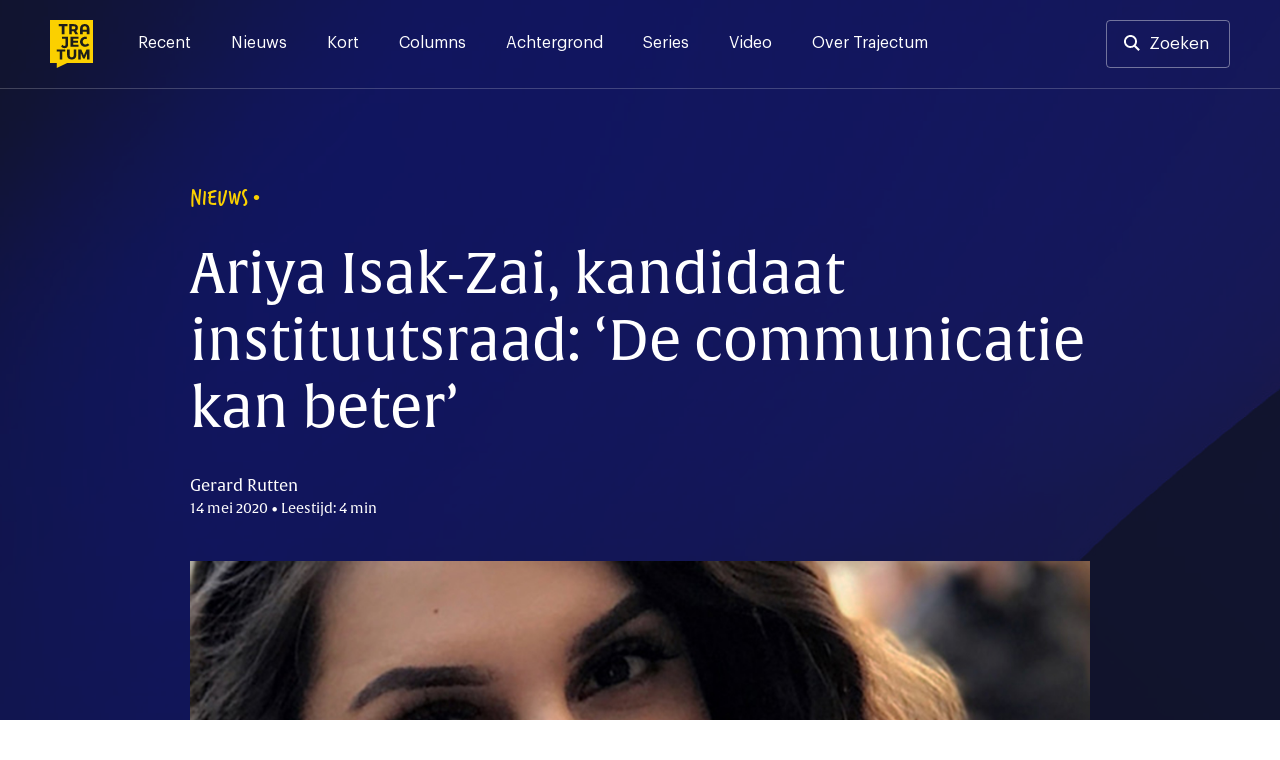

--- FILE ---
content_type: text/html; charset=UTF-8
request_url: https://trajectum.hu.nl/ariya-isak-zai-kandidaat-instituutsraad-de-communicatie-kan-beter/
body_size: 19802
content:
<!doctype html>
<html lang="nl-NL">
<head>
	<meta charset="UTF-8">
	<meta name="viewport" content="width=device-width, initial-scale=1">
	<link rel="profile" href="https://gmpg.org/xfn/11">

    <script>var ajaxUrl = 'https://trajectum.hu.nl/wp-admin/admin-ajax.php';</script>

	<meta name='robots' content='index, follow, max-image-preview:large, max-snippet:-1, max-video-preview:-1' />

	<!-- This site is optimized with the Yoast SEO plugin v26.7 - https://yoast.com/wordpress/plugins/seo/ -->
	<title>Ariya Isak-Zai, kandidaat instituutsraad: ‘De communicatie kan beter&#039; - Trajectum</title><style id="rocket-critical-css">.screen-reader-text{border:0;clip:rect(1px,1px,1px,1px);-webkit-clip-path:inset(50%);clip-path:inset(50%);height:1px;margin:-1px;overflow:hidden;padding:0;position:absolute;width:1px;word-wrap:normal!important}@font-face{font-family:"verveine";src:url("https://use.typekit.net/af/c2607b/000000000000000077359d68/30/l?primer=7cdcb44be4a7db8877ffa5c0007b8dd865b3bbc383831fe2ea177f62257a9191&fvd=n4&v=3") format("woff2"),url("https://use.typekit.net/af/c2607b/000000000000000077359d68/30/d?primer=7cdcb44be4a7db8877ffa5c0007b8dd865b3bbc383831fe2ea177f62257a9191&fvd=n4&v=3") format("woff"),url("https://use.typekit.net/af/c2607b/000000000000000077359d68/30/a?primer=7cdcb44be4a7db8877ffa5c0007b8dd865b3bbc383831fe2ea177f62257a9191&fvd=n4&v=3") format("opentype");font-display:swap;font-style:normal;font-weight:400}@font-face{font-family:"alverata";src:url("https://use.typekit.net/af/db3b53/00000000000000007735a41c/30/l?primer=7cdcb44be4a7db8877ffa5c0007b8dd865b3bbc383831fe2ea177f62257a9191&fvd=n3&v=3") format("woff2"),url("https://use.typekit.net/af/db3b53/00000000000000007735a41c/30/d?primer=7cdcb44be4a7db8877ffa5c0007b8dd865b3bbc383831fe2ea177f62257a9191&fvd=n3&v=3") format("woff"),url("https://use.typekit.net/af/db3b53/00000000000000007735a41c/30/a?primer=7cdcb44be4a7db8877ffa5c0007b8dd865b3bbc383831fe2ea177f62257a9191&fvd=n3&v=3") format("opentype");font-display:swap;font-style:normal;font-weight:300}@font-face{font-family:"alverata";src:url("https://use.typekit.net/af/8779b4/00000000000000007735a422/30/l?primer=7cdcb44be4a7db8877ffa5c0007b8dd865b3bbc383831fe2ea177f62257a9191&fvd=n4&v=3") format("woff2"),url("https://use.typekit.net/af/8779b4/00000000000000007735a422/30/d?primer=7cdcb44be4a7db8877ffa5c0007b8dd865b3bbc383831fe2ea177f62257a9191&fvd=n4&v=3") format("woff"),url("https://use.typekit.net/af/8779b4/00000000000000007735a422/30/a?primer=7cdcb44be4a7db8877ffa5c0007b8dd865b3bbc383831fe2ea177f62257a9191&fvd=n4&v=3") format("opentype");font-display:swap;font-style:normal;font-weight:400}@font-face{font-family:"alverata";src:url("https://use.typekit.net/af/f44244/00000000000000007735a418/30/l?primer=7cdcb44be4a7db8877ffa5c0007b8dd865b3bbc383831fe2ea177f62257a9191&fvd=n5&v=3") format("woff2"),url("https://use.typekit.net/af/f44244/00000000000000007735a418/30/d?primer=7cdcb44be4a7db8877ffa5c0007b8dd865b3bbc383831fe2ea177f62257a9191&fvd=n5&v=3") format("woff"),url("https://use.typekit.net/af/f44244/00000000000000007735a418/30/a?primer=7cdcb44be4a7db8877ffa5c0007b8dd865b3bbc383831fe2ea177f62257a9191&fvd=n5&v=3") format("opentype");font-display:swap;font-style:normal;font-weight:500}@font-face{font-family:"alverata";src:url("https://use.typekit.net/af/2a6839/00000000000000007735a41f/30/l?primer=7cdcb44be4a7db8877ffa5c0007b8dd865b3bbc383831fe2ea177f62257a9191&fvd=n6&v=3") format("woff2"),url("https://use.typekit.net/af/2a6839/00000000000000007735a41f/30/d?primer=7cdcb44be4a7db8877ffa5c0007b8dd865b3bbc383831fe2ea177f62257a9191&fvd=n6&v=3") format("woff"),url("https://use.typekit.net/af/2a6839/00000000000000007735a41f/30/a?primer=7cdcb44be4a7db8877ffa5c0007b8dd865b3bbc383831fe2ea177f62257a9191&fvd=n6&v=3") format("opentype");font-display:swap;font-style:normal;font-weight:600}.container{position:relative;width:100%;max-width:1137px;margin:0 auto;padding:0 20px;box-sizing:border-box}main.container{padding-left:0px;padding-right:0px}#header-search,.search-content{max-width:940px;margin-left:auto;margin-right:auto;width:100%}@media screen and (max-width:1250px){main.container{padding-left:20px;padding-right:20px}}@media screen and (min-width:1024px) and (max-width:1440px){main.container{max-width:900px}div.article-content{max-width:747px}}@media screen and (min-width:425px) and (max-width:1024px){main.container{max-width:616px}div.article-content{max-width:552px}.single h1{max-width:747px}.single .site-header{max-height:502px}}.container:after,.row:after{content:"";display:table;clear:both}@media (min-width:768px){header .social-wrapper{display:none}.fast-search{padding-bottom:15vh;overflow:auto}}@media (min-width:37.5em) and (max-width:1024px){.search-section-wrapper hr{width:calc(100% + 40px);margin-left:-20px}.input-cancel div.input-control{right:5px;top:1px}}@media (min-width:768px) and (max-width:1250px){#header-search,.search-content{max-width:none}div#search-results{padding-top:0px}}@media (min-width:768px) and (max-width:1250px){.article-content{width:675px;margin:0 auto}}@font-face{font-family:'Graphik';src:url(https://trajectum.hu.nl/wp-content/themes/old-bold/fonts/Graphik-Regular.woff2) format('woff2'),url(https://trajectum.hu.nl/wp-content/themes/old-bold/fonts/Graphik-Regular.woff) format('woff');font-weight:normal;font-style:normal;font-display:swap}@font-face{font-family:'Graphik';src:url(https://trajectum.hu.nl/wp-content/themes/old-bold/fonts/Graphik-Medium.woff2) format('woff2'),url(https://trajectum.hu.nl/wp-content/themes/old-bold/fonts/Graphik-Medium.woff) format('woff');font-weight:500;font-style:normal;font-display:swap}@font-face{font-family:'Graphik';src:url(https://trajectum.hu.nl/wp-content/themes/old-bold/fonts/Graphik-Semibold.woff2) format('woff2'),url(https://trajectum.hu.nl/wp-content/themes/old-bold/fonts/Graphik-Semibold.woff) format('woff');font-weight:600;font-style:normal;font-display:swap}html{line-height:1.15;-webkit-text-size-adjust:100%}body{margin:0;min-width:320px}main{display:block}h1{font-size:2em;margin:0.67em 0}hr{box-sizing:content-box;height:0;overflow:visible}a{background-color:transparent}strong{font-weight:bolder}img{border-style:none}button,input{font-family:inherit;font-size:100%;line-height:1.15;margin:0}button,input{overflow:visible}button{text-transform:none}button{-webkit-appearance:button}button::-moz-focus-inner{border-style:none;padding:0}::-webkit-file-upload-button{-webkit-appearance:button;font:inherit}*,*::before,*::after{box-sizing:inherit}html{box-sizing:border-box}body,button,input{color:#404040;font-family:'Graphik',"Helvetica Neue",sans-serif;font-size:16px;line-height:1.5}h1,h3,h4{clear:both}h1,h3,h4{font-weight:500;margin-top:0;margin-bottom:2rem;font-family:"alverata","Helvetica Neue",sans-serif}@media screen and (min-width:1024px){h1{font-size:56px;line-height:1.2}h3{font-size:24px;line-height:1.3}h4{font-size:19px;line-height:1.5}}@media screen and (max-width:1024px){h1{font-size:32px;line-height:1.2}h3{font-size:22px;line-height:1.5}h4{font-size:17px;line-height:1.5}}.eyebrow{font-family:"verveine","Helvetica Neue",sans-serif;font-size:24px;line-height:24px}.eyebrow.caps{text-transform:uppercase}p{margin-top:0}p{margin-bottom:1.5em}em{font-style:italic}.site-header{background-color:#161930;background-image:url(https://trajectum.hu.nl/wp-content/themes/old-bold/assets/backgrounds/dark-blue-5.jpg)}.single .eyebrow{color:#FBD000}.single h1{color:#ffffff}.single .article-meta{color:#FFFEFE}body{background:#fff}hr{background-color:#161930;border:0;height:1px;opacity:20%;margin-top:51px;margin-bottom:51px}ul{margin:0 0 1.5em 3em}ul{list-style:disc}img{height:auto;max-width:100%}@media screen and (max-width:37.5em){hr{left:-20px;position:relative;width:calc(100% + 40px)}}a{color:#4169e1}a:visited{color:#800080}.button,button{border:0px;background:#FBD000;color:#161930;border-radius:4px;padding:16px 32px 16px 32px;font-size:17px;font-weight:500;line-height:19px;display:inline-block}.button-nav{background-color:transparent;border:1px solid rgba(255,255,255,.2);width:40px;height:40px;color:#ffffff;font-size:12px;line-height:7px;padding:0px}input[type="text"]{color:#808080;border:0px;border-radius:3px;padding:17px 48px 17px 17px}input[type="text"].input-large{font-size:20px;padding:17px 48px 17px 24px;width:100%;line-height:42px}.input-cancel{position:relative}.input-cancel .input-control{font-size:29px;position:absolute;right:17px;color:#545454;top:16px;padding:3px;width:43px;text-align:center;display:none}.input-cancel input[type="text"]{padding-right:35px}.site-header{min-height:368px;height:35vh;background-size:cover}.header-wrapper,.menu-wrapper .menu-header{border-bottom:1px solid rgba(255,255,255,.2)}.menu-wrapper .menu-header{display:none}.header-wrapper{padding-top:20px;padding-bottom:20px;padding-right:50px;padding-left:50px;display:flex;overflow:visible}.header-wrapper a{color:#ffffff}.header-wrapper .site-social-navigation a{opacity:100%;padding:4px;position:relative}.header-wrapper .site-branding{margin-right:45px}.header-wrapper .site-branding a{display:block}.header-wrapper .site-branding img{height:48px;width:43px;max-width:43px;display:block}.search-button-wrapper .button{border:1px solid rgba(255,255,255,.4);background-color:transparent;padding:13px 20px 13px 20px;display:block;line-height:20px;font-weight:400}.search-button-wrapper.header-search a{padding-left:42px}.search-button-wrapper.header-search a:before{content:"";background-image:url(https://trajectum.hu.nl/wp-content/themes/old-bold/assets/search.svg);height:16px;width:16px;position:absolute;display:inline-block;margin-left:-25px;margin-top:1px}.search-section-wrapper .search-header{padding-top:20px;padding-bottom:20px;padding-right:50px;padding-left:50px;display:flex;overflow:visible;justify-content:space-between;height:0px}.search-section-wrapper .search-button-wrapper .button,.search-section-wrapper .button-nav{background-color:rgba(255,255,255,.4);color:#161930}.header-wrapper .site-social-navigation{margin-right:20px}.search-section-wrapper{position:fixed;width:100%;height:100%;top:0px;background-color:#FBD000;z-index:99;left:0px}.search-section-wrapper .button-nav{display:none}#header-search h3{color:#161930;line-height:1rem}#search-results{padding-top:24px}.fast-search{margin-top:24px}@media screen and (min-width:1250px){.search-header{width:100%}.search-section-wrapper #header-search{margin-top:124px}.search-nav-wrapper{position:absolute;right:50px}.search-section-wrapper .search-header{position:fixed;z-index:1}.search-section-wrapper{overflow:auto}.search-header .site-branding{position:absolute}.search-section-wrapper hr{margin-top:48px;margin-bottom:48px}.search-content{padding-top:350px;min-height:700px;padding-bottom:48px;position:relative}}@media screen and (max-width:1250px){.header-wrapper{padding-top:20px;padding-bottom:20px;padding-left:20px;padding-right:20px;position:relative}.search-section-wrapper .search-header{padding-left:20px;padding-right:20px}.search-section-wrapper hr{margin-top:24px;margin-bottom:0px}.menu-wrapper .menu-header{padding-top:20px;padding-bottom:20px;padding-left:20px;padding-right:20px;position:relative;display:flex;overflow:visible;justify-content:space-between}.search-header .search-button-wrapper{display:none}.search-header .button-nav,.menu-wrapper .button-nav{display:block;border:none;color:#000C48;background-color:rgba(255,255,255,.5)}.search-header .button-nav span{opacity:0.5}.header-wrapper .site-branding a,.menu-wrapper .site-branding a{text-align:left}.header-wrapper .site-branding img,.menu-wrapper .site-branding img{height:40px;width:36px}.social-wrapper,.search-button-wrapper{display:none}.search-section-wrapper .search-content{height:calc(100vh - 190px);overflow:auto;padding-top:24px;padding-bottom:24px;margin-top:150px;padding-left:20px;padding-right:20px}.search-header h3{font-size:18px;line-height:18px;margin-bottom:16px}.input-cancel:after{font-size:21px;right:2px;top:9px}.search-section-wrapper input[type="text"]{font-size:15px;line-height:16px;padding:16px;border:0px}.input-cancel div.input-control{right:5px;top:1px}#header-search{position:absolute;margin-top:65px;width:calc(100% - 40px)}.fast-search{margin-top:-24px}.main-navigation{display:flex;justify-content:flex-end}.menu-wrapper{display:none;position:fixed;width:100%;left:0;height:100%;background-color:#161930;z-index:99;top:0px}.menu-wrapper .site-social-navigation{height:auto;justify-content:left;padding-left:20px;padding-right:20px;padding-top:20px;display:block}.menu-wrapper .site-social-navigation a:first-child{padding-left:0px}.main-navigation .menu{padding-left:20px;padding-right:20px;border-bottom:1px solid rgba(255,255,255,.2)}.main-navigation .menu li:last-child a{border-bottom:0px}.main-navigation button{margin-left:12px}}@media screen and (max-width:37.5em){.single .site-header{height:475px}.site-header{height:250px;min-height:250px}#search-results{padding-top:0px}}.main-navigation{width:100%}.main-navigation ul{display:block;list-style:none;margin:0;padding-left:0}.menu-toggle{font-size:17px;display:block}.search-toggle img{width:13px}@media screen and (min-width:1250px){.menu-wrapper{display:block}.menu-toggle,.search-toggle{display:none;font-size:17px}.search-toggle img{width:13px}.main-navigation ul{display:flex}.header-wrapper a{color:#ffffff}.main-navigation li{position:relative;margin-right:40px}.main-navigation a{display:block;text-decoration:none;padding-top:11px;padding-bottom:5px}.main-navigation a:after,header .site-social-navigation a:after{content:"";background-color:#FBD000;position:absolute;height:3px;width:100%;display:block;bottom:-30px;left:0px;opacity:0%}.menu-wrapper .site-social-navigation{display:none}}.site-main{padding-bottom:85px}.single .site-main{padding-bottom:87px;margin-top:-60vh;color:#333333}.single .article-content{font-size:18px;line-height:29px}.single .article-content h4{margin-bottom:12px;margin-top:88px;color:#161930}.single .article-content p:nth-of-type(1){margin-top:77px;margin-bottom:77px;font-family:"alverata","Helvetica Neue",sans-serif;font-weight:normal;font-size:28px;line-height:42px;color:#161930}.single .article-thumbnail+.article-content strong{font-weight:inherit}.single .article-content p{margin-bottom:29px}.single .eyebrow{margin-bottom:32px}.single h1{font-weight:400}.article-date-time{font-size:14px}.single .eyebrow:after{content:"\2022";font-family:"Helvetica Neue",sans-serif;position:absolute;line-height:25px;margin-left:5px;font-size:20px}.single .article-meta{margin-bottom:42px;font-family:"alverata","Helvetica Neue",sans-serif}.single .article-thumbnail img{width:100%;display:block}.article-content{margin-left:auto;margin-right:auto;max-width:744px}.single .article-author-description{display:flex;justify-content:left;align-self:center;flex-wrap:wrap}.single .article-author-description p{font-size:14px;line-height:23px;margin-bottom:0px;margin-top:5px}@media screen and (min-width:1250px){.single .article-author-description.mobile{display:none}.single .article-content{margin-bottom:88px}}@media screen and (max-width:1250px){.single .article-content{font-size:16px;line-height:24px;margin-bottom:29px}.single .eyebrow{font-size:18px;line-height:18px;margin-bottom:16px}.single .eyebrow:after{line-height:18px;font-size:13px}.single h1{margin-bottom:16px}.article-content h4{margin-top:48px}.single .article-meta{margin-bottom:39px}.single .site-header{height:65vh}.article-content{padding:0px}.single .article-content p:nth-of-type(1){margin-top:40px;margin-bottom:48px;font-size:21px;line-height:1.5}.single .article-content p{margin-bottom:29px}.article-content h4{margin-bottom:8px}.single .article-author-description{display:flex;align-items:center}.single .article-author-description.mobile{display:block}.single .article-author-description p{margin-top:16px;margin-bottom:0px}}@media screen and (max-width:37.5em){.site-main,.single .site-main{padding-bottom:48px}}.custom-logo-link{display:inline-block}.site-social-navigation{min-width:125px;display:flex;align-items:center;justify-content:flex-end;height:100%}.site-social-navigation a{padding:8px;display:inline-block}.site-social-navigation img{display:block;width:23px}.screen-reader-text{border:0;clip:rect(1px,1px,1px,1px);clip-path:inset(50%);height:1px;margin:-1px;overflow:hidden;padding:0;position:absolute!important;width:1px;word-wrap:normal!important}</style><link rel="preload" href="https://trajectum.hu.nl/wp-content/cache/min/1/6fdb3962079f4c5587e3b2b816313192.css" data-rocket-async="style" as="style" onload="this.onload=null;this.rel='stylesheet'" media="all" data-minify="1" />
	<link rel="canonical" href="https://trajectum.hu.nl/ariya-isak-zai-kandidaat-instituutsraad-de-communicatie-kan-beter/" />
	<meta property="og:locale" content="nl_NL" />
	<meta property="og:type" content="article" />
	<meta property="og:title" content="Ariya Isak-Zai, kandidaat instituutsraad: ‘De communicatie kan beter&#039; - Trajectum" />
	<meta property="og:description" content="Bij acht instituutsraden vinden deze week eveneens verkiezingen plaats." />
	<meta property="og:url" content="https://trajectum.hu.nl/ariya-isak-zai-kandidaat-instituutsraad-de-communicatie-kan-beter/" />
	<meta property="og:site_name" content="Trajectum" />
	<meta property="article:publisher" content="https://www.facebook.com/trajectum/?ref=bookmarks" />
	<meta property="article:published_time" content="2020-05-14T10:41:50+00:00" />
	<meta property="article:modified_time" content="2020-05-14T10:41:53+00:00" />
	<meta property="og:image" content="https://trajectum.hu.nl/wp-content/uploads/2020/05/verkiezingen-ariya-1.jpg" />
	<meta property="og:image:width" content="1024" />
	<meta property="og:image:height" content="576" />
	<meta property="og:image:type" content="image/jpeg" />
	<meta name="author" content="Gerard Rutten" />
	<meta name="twitter:card" content="summary_large_image" />
	<meta name="twitter:creator" content="@trajectum" />
	<meta name="twitter:site" content="@trajectum" />
	<meta name="twitter:label1" content="Geschreven door" />
	<meta name="twitter:data1" content="Gerard Rutten" />
	<meta name="twitter:label2" content="Geschatte leestijd" />
	<meta name="twitter:data2" content="3 minuten" />
	<meta name="twitter:label3" content="Written by" />
	<meta name="twitter:data3" content="Gerard Rutten" />
	<script type="application/ld+json" class="yoast-schema-graph">{"@context":"https://schema.org","@graph":[{"@type":"Article","@id":"https://trajectum.hu.nl/ariya-isak-zai-kandidaat-instituutsraad-de-communicatie-kan-beter/#article","isPartOf":{"@id":"https://trajectum.hu.nl/ariya-isak-zai-kandidaat-instituutsraad-de-communicatie-kan-beter/"},"author":[{"@id":"https://trajectum.hu.nl/#/schema/person/e415cdebaa014a6e8e240a40a24cd1b4"}],"headline":"Ariya Isak-Zai, kandidaat instituutsraad: ‘De communicatie kan beter&#8217;","datePublished":"2020-05-14T10:41:50+00:00","dateModified":"2020-05-14T10:41:53+00:00","mainEntityOfPage":{"@id":"https://trajectum.hu.nl/ariya-isak-zai-kandidaat-instituutsraad-de-communicatie-kan-beter/"},"wordCount":629,"image":{"@id":"https://trajectum.hu.nl/ariya-isak-zai-kandidaat-instituutsraad-de-communicatie-kan-beter/#primaryimage"},"thumbnailUrl":"https://trajectum.hu.nl/wp-content/uploads/2020/05/verkiezingen-ariya-1.jpg","keywords":["verkiezingen 2020"],"articleSection":["Nieuws"],"inLanguage":"nl-NL"},{"@type":"WebPage","@id":"https://trajectum.hu.nl/ariya-isak-zai-kandidaat-instituutsraad-de-communicatie-kan-beter/","url":"https://trajectum.hu.nl/ariya-isak-zai-kandidaat-instituutsraad-de-communicatie-kan-beter/","name":"Ariya Isak-Zai, kandidaat instituutsraad: ‘De communicatie kan beter' - Trajectum","isPartOf":{"@id":"https://trajectum.hu.nl/#website"},"primaryImageOfPage":{"@id":"https://trajectum.hu.nl/ariya-isak-zai-kandidaat-instituutsraad-de-communicatie-kan-beter/#primaryimage"},"image":{"@id":"https://trajectum.hu.nl/ariya-isak-zai-kandidaat-instituutsraad-de-communicatie-kan-beter/#primaryimage"},"thumbnailUrl":"https://trajectum.hu.nl/wp-content/uploads/2020/05/verkiezingen-ariya-1.jpg","datePublished":"2020-05-14T10:41:50+00:00","dateModified":"2020-05-14T10:41:53+00:00","author":{"@id":"https://trajectum.hu.nl/#/schema/person/e415cdebaa014a6e8e240a40a24cd1b4"},"breadcrumb":{"@id":"https://trajectum.hu.nl/ariya-isak-zai-kandidaat-instituutsraad-de-communicatie-kan-beter/#breadcrumb"},"inLanguage":"nl-NL","potentialAction":[{"@type":"ReadAction","target":["https://trajectum.hu.nl/ariya-isak-zai-kandidaat-instituutsraad-de-communicatie-kan-beter/"]}]},{"@type":"ImageObject","inLanguage":"nl-NL","@id":"https://trajectum.hu.nl/ariya-isak-zai-kandidaat-instituutsraad-de-communicatie-kan-beter/#primaryimage","url":"https://trajectum.hu.nl/wp-content/uploads/2020/05/verkiezingen-ariya-1.jpg","contentUrl":"https://trajectum.hu.nl/wp-content/uploads/2020/05/verkiezingen-ariya-1.jpg","width":1024,"height":576},{"@type":"BreadcrumbList","@id":"https://trajectum.hu.nl/ariya-isak-zai-kandidaat-instituutsraad-de-communicatie-kan-beter/#breadcrumb","itemListElement":[{"@type":"ListItem","position":1,"name":"Home","item":"https://trajectum.hu.nl/"},{"@type":"ListItem","position":2,"name":"Ariya Isak-Zai, kandidaat instituutsraad: ‘De communicatie kan beter&#8217;"}]},{"@type":"WebSite","@id":"https://trajectum.hu.nl/#website","url":"https://trajectum.hu.nl/","name":"Trajectum","description":"Onafhankelijk nieuws voor de HU","potentialAction":[{"@type":"SearchAction","target":{"@type":"EntryPoint","urlTemplate":"https://trajectum.hu.nl/?s={search_term_string}"},"query-input":{"@type":"PropertyValueSpecification","valueRequired":true,"valueName":"search_term_string"}}],"inLanguage":"nl-NL"},{"@type":"Person","@id":"https://trajectum.hu.nl/#/schema/person/e415cdebaa014a6e8e240a40a24cd1b4","name":"Gerard Rutten","image":{"@type":"ImageObject","inLanguage":"nl-NL","@id":"https://trajectum.hu.nl/#/schema/person/image/fd7b0f0ecc68243693ffcf0f04e6dfdb","url":"https://trajectum.hu.nl/wp-content/uploads/2021/11/Gerard-96x96.jpg","contentUrl":"https://trajectum.hu.nl/wp-content/uploads/2021/11/Gerard-96x96.jpg","caption":"Gerard Rutten"},"url":"https://trajectum.hu.nl/author/gerard-rutten/"}]}</script>
	<!-- / Yoast SEO plugin. -->


<link rel='dns-prefetch' href='//code.jquery.com' />
<link rel='dns-prefetch' href='//fonts.googleapis.com' />
<link rel='dns-prefetch' href='//use.typekit.net' />

<link rel="alternate" type="application/rss+xml" title="Trajectum &raquo; feed" href="https://trajectum.hu.nl/feed/" />
<link rel="alternate" type="application/rss+xml" title="Trajectum &raquo; reacties feed" href="https://trajectum.hu.nl/comments/feed/" />
<script id="wpp-js" src="https://trajectum.hu.nl/wp-content/plugins/wordpress-popular-posts/assets/js/wpp.min.js?ver=7.3.6" data-sampling="0" data-sampling-rate="100" data-api-url="https://trajectum.hu.nl/wp-json/wordpress-popular-posts" data-post-id="66370" data-token="5070dab168" data-lang="0" data-debug="0"></script>
<link rel="alternate" title="oEmbed (JSON)" type="application/json+oembed" href="https://trajectum.hu.nl/wp-json/oembed/1.0/embed?url=https%3A%2F%2Ftrajectum.hu.nl%2Fariya-isak-zai-kandidaat-instituutsraad-de-communicatie-kan-beter%2F" />
<link rel="alternate" title="oEmbed (XML)" type="text/xml+oembed" href="https://trajectum.hu.nl/wp-json/oembed/1.0/embed?url=https%3A%2F%2Ftrajectum.hu.nl%2Fariya-isak-zai-kandidaat-instituutsraad-de-communicatie-kan-beter%2F&#038;format=xml" />
<style id='wp-img-auto-sizes-contain-inline-css'>
img:is([sizes=auto i],[sizes^="auto," i]){contain-intrinsic-size:3000px 1500px}
/*# sourceURL=wp-img-auto-sizes-contain-inline-css */
</style>
<style id='wp-emoji-styles-inline-css'>

	img.wp-smiley, img.emoji {
		display: inline !important;
		border: none !important;
		box-shadow: none !important;
		height: 1em !important;
		width: 1em !important;
		margin: 0 0.07em !important;
		vertical-align: -0.1em !important;
		background: none !important;
		padding: 0 !important;
	}
/*# sourceURL=wp-emoji-styles-inline-css */
</style>
<style id='wp-block-library-inline-css'>
:root{--wp-block-synced-color:#7a00df;--wp-block-synced-color--rgb:122,0,223;--wp-bound-block-color:var(--wp-block-synced-color);--wp-editor-canvas-background:#ddd;--wp-admin-theme-color:#007cba;--wp-admin-theme-color--rgb:0,124,186;--wp-admin-theme-color-darker-10:#006ba1;--wp-admin-theme-color-darker-10--rgb:0,107,160.5;--wp-admin-theme-color-darker-20:#005a87;--wp-admin-theme-color-darker-20--rgb:0,90,135;--wp-admin-border-width-focus:2px}@media (min-resolution:192dpi){:root{--wp-admin-border-width-focus:1.5px}}.wp-element-button{cursor:pointer}:root .has-very-light-gray-background-color{background-color:#eee}:root .has-very-dark-gray-background-color{background-color:#313131}:root .has-very-light-gray-color{color:#eee}:root .has-very-dark-gray-color{color:#313131}:root .has-vivid-green-cyan-to-vivid-cyan-blue-gradient-background{background:linear-gradient(135deg,#00d084,#0693e3)}:root .has-purple-crush-gradient-background{background:linear-gradient(135deg,#34e2e4,#4721fb 50%,#ab1dfe)}:root .has-hazy-dawn-gradient-background{background:linear-gradient(135deg,#faaca8,#dad0ec)}:root .has-subdued-olive-gradient-background{background:linear-gradient(135deg,#fafae1,#67a671)}:root .has-atomic-cream-gradient-background{background:linear-gradient(135deg,#fdd79a,#004a59)}:root .has-nightshade-gradient-background{background:linear-gradient(135deg,#330968,#31cdcf)}:root .has-midnight-gradient-background{background:linear-gradient(135deg,#020381,#2874fc)}:root{--wp--preset--font-size--normal:16px;--wp--preset--font-size--huge:42px}.has-regular-font-size{font-size:1em}.has-larger-font-size{font-size:2.625em}.has-normal-font-size{font-size:var(--wp--preset--font-size--normal)}.has-huge-font-size{font-size:var(--wp--preset--font-size--huge)}.has-text-align-center{text-align:center}.has-text-align-left{text-align:left}.has-text-align-right{text-align:right}.has-fit-text{white-space:nowrap!important}#end-resizable-editor-section{display:none}.aligncenter{clear:both}.items-justified-left{justify-content:flex-start}.items-justified-center{justify-content:center}.items-justified-right{justify-content:flex-end}.items-justified-space-between{justify-content:space-between}.screen-reader-text{border:0;clip-path:inset(50%);height:1px;margin:-1px;overflow:hidden;padding:0;position:absolute;width:1px;word-wrap:normal!important}.screen-reader-text:focus{background-color:#ddd;clip-path:none;color:#444;display:block;font-size:1em;height:auto;left:5px;line-height:normal;padding:15px 23px 14px;text-decoration:none;top:5px;width:auto;z-index:100000}html :where(.has-border-color){border-style:solid}html :where([style*=border-top-color]){border-top-style:solid}html :where([style*=border-right-color]){border-right-style:solid}html :where([style*=border-bottom-color]){border-bottom-style:solid}html :where([style*=border-left-color]){border-left-style:solid}html :where([style*=border-width]){border-style:solid}html :where([style*=border-top-width]){border-top-style:solid}html :where([style*=border-right-width]){border-right-style:solid}html :where([style*=border-bottom-width]){border-bottom-style:solid}html :where([style*=border-left-width]){border-left-style:solid}html :where(img[class*=wp-image-]){height:auto;max-width:100%}:where(figure){margin:0 0 1em}html :where(.is-position-sticky){--wp-admin--admin-bar--position-offset:var(--wp-admin--admin-bar--height,0px)}@media screen and (max-width:600px){html :where(.is-position-sticky){--wp-admin--admin-bar--position-offset:0px}}

/*# sourceURL=wp-block-library-inline-css */
</style><style id='wp-block-heading-inline-css'>
h1:where(.wp-block-heading).has-background,h2:where(.wp-block-heading).has-background,h3:where(.wp-block-heading).has-background,h4:where(.wp-block-heading).has-background,h5:where(.wp-block-heading).has-background,h6:where(.wp-block-heading).has-background{padding:1.25em 2.375em}h1.has-text-align-left[style*=writing-mode]:where([style*=vertical-lr]),h1.has-text-align-right[style*=writing-mode]:where([style*=vertical-rl]),h2.has-text-align-left[style*=writing-mode]:where([style*=vertical-lr]),h2.has-text-align-right[style*=writing-mode]:where([style*=vertical-rl]),h3.has-text-align-left[style*=writing-mode]:where([style*=vertical-lr]),h3.has-text-align-right[style*=writing-mode]:where([style*=vertical-rl]),h4.has-text-align-left[style*=writing-mode]:where([style*=vertical-lr]),h4.has-text-align-right[style*=writing-mode]:where([style*=vertical-rl]),h5.has-text-align-left[style*=writing-mode]:where([style*=vertical-lr]),h5.has-text-align-right[style*=writing-mode]:where([style*=vertical-rl]),h6.has-text-align-left[style*=writing-mode]:where([style*=vertical-lr]),h6.has-text-align-right[style*=writing-mode]:where([style*=vertical-rl]){rotate:180deg}
/*# sourceURL=https://trajectum.hu.nl/wp-includes/blocks/heading/style.min.css */
</style>
<style id='wp-block-paragraph-inline-css'>
.is-small-text{font-size:.875em}.is-regular-text{font-size:1em}.is-large-text{font-size:2.25em}.is-larger-text{font-size:3em}.has-drop-cap:not(:focus):first-letter{float:left;font-size:8.4em;font-style:normal;font-weight:100;line-height:.68;margin:.05em .1em 0 0;text-transform:uppercase}body.rtl .has-drop-cap:not(:focus):first-letter{float:none;margin-left:.1em}p.has-drop-cap.has-background{overflow:hidden}:root :where(p.has-background){padding:1.25em 2.375em}:where(p.has-text-color:not(.has-link-color)) a{color:inherit}p.has-text-align-left[style*="writing-mode:vertical-lr"],p.has-text-align-right[style*="writing-mode:vertical-rl"]{rotate:180deg}
/*# sourceURL=https://trajectum.hu.nl/wp-includes/blocks/paragraph/style.min.css */
</style>
<style id='wp-block-quote-inline-css'>
.wp-block-quote{box-sizing:border-box;overflow-wrap:break-word}.wp-block-quote.is-large:where(:not(.is-style-plain)),.wp-block-quote.is-style-large:where(:not(.is-style-plain)){margin-bottom:1em;padding:0 1em}.wp-block-quote.is-large:where(:not(.is-style-plain)) p,.wp-block-quote.is-style-large:where(:not(.is-style-plain)) p{font-size:1.5em;font-style:italic;line-height:1.6}.wp-block-quote.is-large:where(:not(.is-style-plain)) cite,.wp-block-quote.is-large:where(:not(.is-style-plain)) footer,.wp-block-quote.is-style-large:where(:not(.is-style-plain)) cite,.wp-block-quote.is-style-large:where(:not(.is-style-plain)) footer{font-size:1.125em;text-align:right}.wp-block-quote>cite{display:block}
/*# sourceURL=https://trajectum.hu.nl/wp-includes/blocks/quote/style.min.css */
</style>
<style id='global-styles-inline-css'>
:root{--wp--preset--aspect-ratio--square: 1;--wp--preset--aspect-ratio--4-3: 4/3;--wp--preset--aspect-ratio--3-4: 3/4;--wp--preset--aspect-ratio--3-2: 3/2;--wp--preset--aspect-ratio--2-3: 2/3;--wp--preset--aspect-ratio--16-9: 16/9;--wp--preset--aspect-ratio--9-16: 9/16;--wp--preset--color--black: #000000;--wp--preset--color--cyan-bluish-gray: #abb8c3;--wp--preset--color--white: #ffffff;--wp--preset--color--pale-pink: #f78da7;--wp--preset--color--vivid-red: #cf2e2e;--wp--preset--color--luminous-vivid-orange: #ff6900;--wp--preset--color--luminous-vivid-amber: #fcb900;--wp--preset--color--light-green-cyan: #7bdcb5;--wp--preset--color--vivid-green-cyan: #00d084;--wp--preset--color--pale-cyan-blue: #8ed1fc;--wp--preset--color--vivid-cyan-blue: #0693e3;--wp--preset--color--vivid-purple: #9b51e0;--wp--preset--gradient--vivid-cyan-blue-to-vivid-purple: linear-gradient(135deg,rgb(6,147,227) 0%,rgb(155,81,224) 100%);--wp--preset--gradient--light-green-cyan-to-vivid-green-cyan: linear-gradient(135deg,rgb(122,220,180) 0%,rgb(0,208,130) 100%);--wp--preset--gradient--luminous-vivid-amber-to-luminous-vivid-orange: linear-gradient(135deg,rgb(252,185,0) 0%,rgb(255,105,0) 100%);--wp--preset--gradient--luminous-vivid-orange-to-vivid-red: linear-gradient(135deg,rgb(255,105,0) 0%,rgb(207,46,46) 100%);--wp--preset--gradient--very-light-gray-to-cyan-bluish-gray: linear-gradient(135deg,rgb(238,238,238) 0%,rgb(169,184,195) 100%);--wp--preset--gradient--cool-to-warm-spectrum: linear-gradient(135deg,rgb(74,234,220) 0%,rgb(151,120,209) 20%,rgb(207,42,186) 40%,rgb(238,44,130) 60%,rgb(251,105,98) 80%,rgb(254,248,76) 100%);--wp--preset--gradient--blush-light-purple: linear-gradient(135deg,rgb(255,206,236) 0%,rgb(152,150,240) 100%);--wp--preset--gradient--blush-bordeaux: linear-gradient(135deg,rgb(254,205,165) 0%,rgb(254,45,45) 50%,rgb(107,0,62) 100%);--wp--preset--gradient--luminous-dusk: linear-gradient(135deg,rgb(255,203,112) 0%,rgb(199,81,192) 50%,rgb(65,88,208) 100%);--wp--preset--gradient--pale-ocean: linear-gradient(135deg,rgb(255,245,203) 0%,rgb(182,227,212) 50%,rgb(51,167,181) 100%);--wp--preset--gradient--electric-grass: linear-gradient(135deg,rgb(202,248,128) 0%,rgb(113,206,126) 100%);--wp--preset--gradient--midnight: linear-gradient(135deg,rgb(2,3,129) 0%,rgb(40,116,252) 100%);--wp--preset--font-size--small: 13px;--wp--preset--font-size--medium: 20px;--wp--preset--font-size--large: 36px;--wp--preset--font-size--x-large: 42px;--wp--preset--spacing--20: 0.44rem;--wp--preset--spacing--30: 0.67rem;--wp--preset--spacing--40: 1rem;--wp--preset--spacing--50: 1.5rem;--wp--preset--spacing--60: 2.25rem;--wp--preset--spacing--70: 3.38rem;--wp--preset--spacing--80: 5.06rem;--wp--preset--shadow--natural: 6px 6px 9px rgba(0, 0, 0, 0.2);--wp--preset--shadow--deep: 12px 12px 50px rgba(0, 0, 0, 0.4);--wp--preset--shadow--sharp: 6px 6px 0px rgba(0, 0, 0, 0.2);--wp--preset--shadow--outlined: 6px 6px 0px -3px rgb(255, 255, 255), 6px 6px rgb(0, 0, 0);--wp--preset--shadow--crisp: 6px 6px 0px rgb(0, 0, 0);}:where(.is-layout-flex){gap: 0.5em;}:where(.is-layout-grid){gap: 0.5em;}body .is-layout-flex{display: flex;}.is-layout-flex{flex-wrap: wrap;align-items: center;}.is-layout-flex > :is(*, div){margin: 0;}body .is-layout-grid{display: grid;}.is-layout-grid > :is(*, div){margin: 0;}:where(.wp-block-columns.is-layout-flex){gap: 2em;}:where(.wp-block-columns.is-layout-grid){gap: 2em;}:where(.wp-block-post-template.is-layout-flex){gap: 1.25em;}:where(.wp-block-post-template.is-layout-grid){gap: 1.25em;}.has-black-color{color: var(--wp--preset--color--black) !important;}.has-cyan-bluish-gray-color{color: var(--wp--preset--color--cyan-bluish-gray) !important;}.has-white-color{color: var(--wp--preset--color--white) !important;}.has-pale-pink-color{color: var(--wp--preset--color--pale-pink) !important;}.has-vivid-red-color{color: var(--wp--preset--color--vivid-red) !important;}.has-luminous-vivid-orange-color{color: var(--wp--preset--color--luminous-vivid-orange) !important;}.has-luminous-vivid-amber-color{color: var(--wp--preset--color--luminous-vivid-amber) !important;}.has-light-green-cyan-color{color: var(--wp--preset--color--light-green-cyan) !important;}.has-vivid-green-cyan-color{color: var(--wp--preset--color--vivid-green-cyan) !important;}.has-pale-cyan-blue-color{color: var(--wp--preset--color--pale-cyan-blue) !important;}.has-vivid-cyan-blue-color{color: var(--wp--preset--color--vivid-cyan-blue) !important;}.has-vivid-purple-color{color: var(--wp--preset--color--vivid-purple) !important;}.has-black-background-color{background-color: var(--wp--preset--color--black) !important;}.has-cyan-bluish-gray-background-color{background-color: var(--wp--preset--color--cyan-bluish-gray) !important;}.has-white-background-color{background-color: var(--wp--preset--color--white) !important;}.has-pale-pink-background-color{background-color: var(--wp--preset--color--pale-pink) !important;}.has-vivid-red-background-color{background-color: var(--wp--preset--color--vivid-red) !important;}.has-luminous-vivid-orange-background-color{background-color: var(--wp--preset--color--luminous-vivid-orange) !important;}.has-luminous-vivid-amber-background-color{background-color: var(--wp--preset--color--luminous-vivid-amber) !important;}.has-light-green-cyan-background-color{background-color: var(--wp--preset--color--light-green-cyan) !important;}.has-vivid-green-cyan-background-color{background-color: var(--wp--preset--color--vivid-green-cyan) !important;}.has-pale-cyan-blue-background-color{background-color: var(--wp--preset--color--pale-cyan-blue) !important;}.has-vivid-cyan-blue-background-color{background-color: var(--wp--preset--color--vivid-cyan-blue) !important;}.has-vivid-purple-background-color{background-color: var(--wp--preset--color--vivid-purple) !important;}.has-black-border-color{border-color: var(--wp--preset--color--black) !important;}.has-cyan-bluish-gray-border-color{border-color: var(--wp--preset--color--cyan-bluish-gray) !important;}.has-white-border-color{border-color: var(--wp--preset--color--white) !important;}.has-pale-pink-border-color{border-color: var(--wp--preset--color--pale-pink) !important;}.has-vivid-red-border-color{border-color: var(--wp--preset--color--vivid-red) !important;}.has-luminous-vivid-orange-border-color{border-color: var(--wp--preset--color--luminous-vivid-orange) !important;}.has-luminous-vivid-amber-border-color{border-color: var(--wp--preset--color--luminous-vivid-amber) !important;}.has-light-green-cyan-border-color{border-color: var(--wp--preset--color--light-green-cyan) !important;}.has-vivid-green-cyan-border-color{border-color: var(--wp--preset--color--vivid-green-cyan) !important;}.has-pale-cyan-blue-border-color{border-color: var(--wp--preset--color--pale-cyan-blue) !important;}.has-vivid-cyan-blue-border-color{border-color: var(--wp--preset--color--vivid-cyan-blue) !important;}.has-vivid-purple-border-color{border-color: var(--wp--preset--color--vivid-purple) !important;}.has-vivid-cyan-blue-to-vivid-purple-gradient-background{background: var(--wp--preset--gradient--vivid-cyan-blue-to-vivid-purple) !important;}.has-light-green-cyan-to-vivid-green-cyan-gradient-background{background: var(--wp--preset--gradient--light-green-cyan-to-vivid-green-cyan) !important;}.has-luminous-vivid-amber-to-luminous-vivid-orange-gradient-background{background: var(--wp--preset--gradient--luminous-vivid-amber-to-luminous-vivid-orange) !important;}.has-luminous-vivid-orange-to-vivid-red-gradient-background{background: var(--wp--preset--gradient--luminous-vivid-orange-to-vivid-red) !important;}.has-very-light-gray-to-cyan-bluish-gray-gradient-background{background: var(--wp--preset--gradient--very-light-gray-to-cyan-bluish-gray) !important;}.has-cool-to-warm-spectrum-gradient-background{background: var(--wp--preset--gradient--cool-to-warm-spectrum) !important;}.has-blush-light-purple-gradient-background{background: var(--wp--preset--gradient--blush-light-purple) !important;}.has-blush-bordeaux-gradient-background{background: var(--wp--preset--gradient--blush-bordeaux) !important;}.has-luminous-dusk-gradient-background{background: var(--wp--preset--gradient--luminous-dusk) !important;}.has-pale-ocean-gradient-background{background: var(--wp--preset--gradient--pale-ocean) !important;}.has-electric-grass-gradient-background{background: var(--wp--preset--gradient--electric-grass) !important;}.has-midnight-gradient-background{background: var(--wp--preset--gradient--midnight) !important;}.has-small-font-size{font-size: var(--wp--preset--font-size--small) !important;}.has-medium-font-size{font-size: var(--wp--preset--font-size--medium) !important;}.has-large-font-size{font-size: var(--wp--preset--font-size--large) !important;}.has-x-large-font-size{font-size: var(--wp--preset--font-size--x-large) !important;}
/*# sourceURL=global-styles-inline-css */
</style>

<style id='classic-theme-styles-inline-css'>
/*! This file is auto-generated */
.wp-block-button__link{color:#fff;background-color:#32373c;border-radius:9999px;box-shadow:none;text-decoration:none;padding:calc(.667em + 2px) calc(1.333em + 2px);font-size:1.125em}.wp-block-file__button{background:#32373c;color:#fff;text-decoration:none}
/*# sourceURL=/wp-includes/css/classic-themes.min.css */
</style>

<link rel='preload'  href='https://fonts.googleapis.com/icon?family=Material+Icons&#038;ver=1.0.0' data-rocket-async="style" as="style" onload="this.onload=null;this.rel='stylesheet'" media='all' />



<link rel="https://api.w.org/" href="https://trajectum.hu.nl/wp-json/" /><link rel="alternate" title="JSON" type="application/json" href="https://trajectum.hu.nl/wp-json/wp/v2/posts/66370" /><link rel="EditURI" type="application/rsd+xml" title="RSD" href="https://trajectum.hu.nl/xmlrpc.php?rsd" />
<meta name="generator" content="WordPress 6.9" />
<link rel='shortlink' href='https://trajectum.hu.nl/?p=66370' />
<!-- Google tag GA4 (gtag.js) -->
<script async src="https://www.googletagmanager.com/gtag/js?id=G-YXW5PQZCE2"></script>
<script>
  window.dataLayer = window.dataLayer || [];
  function gtag(){dataLayer.push(arguments);}
  gtag('js', new Date());

  gtag('config', 'G-YXW5PQZCE2');
</script>
            <style id="wpp-loading-animation-styles">@-webkit-keyframes bgslide{from{background-position-x:0}to{background-position-x:-200%}}@keyframes bgslide{from{background-position-x:0}to{background-position-x:-200%}}.wpp-widget-block-placeholder,.wpp-shortcode-placeholder{margin:0 auto;width:60px;height:3px;background:#dd3737;background:linear-gradient(90deg,#dd3737 0%,#571313 10%,#dd3737 100%);background-size:200% auto;border-radius:3px;-webkit-animation:bgslide 1s infinite linear;animation:bgslide 1s infinite linear}</style>
            <link rel="icon" href="https://trajectum.hu.nl/wp-content/uploads/2019/03/cropped-favicon-32x32.png" sizes="32x32" />
<link rel="icon" href="https://trajectum.hu.nl/wp-content/uploads/2019/03/cropped-favicon-192x192.png" sizes="192x192" />
<link rel="apple-touch-icon" href="https://trajectum.hu.nl/wp-content/uploads/2019/03/cropped-favicon-180x180.png" />
<meta name="msapplication-TileImage" content="https://trajectum.hu.nl/wp-content/uploads/2019/03/cropped-favicon-270x270.png" />
<noscript><style id="rocket-lazyload-nojs-css">.rll-youtube-player, [data-lazy-src]{display:none !important;}</style></noscript><script>
/*! loadCSS rel=preload polyfill. [c]2017 Filament Group, Inc. MIT License */
(function(w){"use strict";if(!w.loadCSS){w.loadCSS=function(){}}
var rp=loadCSS.relpreload={};rp.support=(function(){var ret;try{ret=w.document.createElement("link").relList.supports("preload")}catch(e){ret=!1}
return function(){return ret}})();rp.bindMediaToggle=function(link){var finalMedia=link.media||"all";function enableStylesheet(){link.media=finalMedia}
if(link.addEventListener){link.addEventListener("load",enableStylesheet)}else if(link.attachEvent){link.attachEvent("onload",enableStylesheet)}
setTimeout(function(){link.rel="stylesheet";link.media="only x"});setTimeout(enableStylesheet,3000)};rp.poly=function(){if(rp.support()){return}
var links=w.document.getElementsByTagName("link");for(var i=0;i<links.length;i++){var link=links[i];if(link.rel==="preload"&&link.getAttribute("as")==="style"&&!link.getAttribute("data-loadcss")){link.setAttribute("data-loadcss",!0);rp.bindMediaToggle(link)}}};if(!rp.support()){rp.poly();var run=w.setInterval(rp.poly,500);if(w.addEventListener){w.addEventListener("load",function(){rp.poly();w.clearInterval(run)})}else if(w.attachEvent){w.attachEvent("onload",function(){rp.poly();w.clearInterval(run)})}}
if(typeof exports!=="undefined"){exports.loadCSS=loadCSS}
else{w.loadCSS=loadCSS}}(typeof global!=="undefined"?global:this))
</script>
    <style>.site-header { background-image: url("https://trajectum.hu.nl/wp-content/themes/old-bold/assets/backgrounds/dark-blue-1.png"); } .site-footer { background-image: url("https://trajectum.hu.nl/wp-content/themes/old-bold/assets/backgrounds/dark-blue-2.png"); }</style>
</head>

		
<body class="wp-singular post-template-default single single-post postid-66370 single-format-standard wp-theme-old-bold theme- no-sidebar"> 

<div id="page" class="site">
	<a class="skip-link screen-reader-text" href="#primary">Skip to content</a>

	<header id="masthead" class="site-header">
        <div class="header-wrapper">

            <div class="site-branding">
                <a href="https://trajectum.hu.nl" class="custom-logo-link" rel="home"><img src="data:image/svg+xml,%3Csvg%20xmlns='http://www.w3.org/2000/svg'%20viewBox='0%200%200%200'%3E%3C/svg%3E" alt="Onafhankelijk nieuws voor de HU" title="Terug naar de homepage" data-lazy-src="https://trajectum.hu.nl/wp-content/themes/old-bold/assets/trajectum-beeldmerk.svg"><noscript><img src="https://trajectum.hu.nl/wp-content/themes/old-bold/assets/trajectum-beeldmerk.svg" alt="Onafhankelijk nieuws voor de HU" title="Terug naar de homepage"></noscript></a>
            </div><!-- .site-branding -->

            <nav id="site-navigation" class="main-navigation">
                <button class="search-toggle button-nav toggle-search"><img src="data:image/svg+xml,%3Csvg%20xmlns='http://www.w3.org/2000/svg'%20viewBox='0%200%200%200'%3E%3C/svg%3E" alt="Zoeken...." data-lazy-src="https://trajectum.hu.nl/wp-content/themes/old-bold/assets/search.svg"><noscript><img src="https://trajectum.hu.nl/wp-content/themes/old-bold/assets/search.svg" alt="Zoeken...."></noscript></button>
                <button class="menu-toggle button-nav toggle-menu" aria-controls="primary-menu" aria-expanded="false"><span class="material-icons">menu</span></button>
                <div class="menu-wrapper">

                    <div class="menu-header">
                        <div class="site-branding">
                            <a href="/" class="custom-logo-link" rel="home"><img src="data:image/svg+xml,%3Csvg%20xmlns='http://www.w3.org/2000/svg'%20viewBox='0%200%200%200'%3E%3C/svg%3E" alt="Onafhankelijk nieuws voor de HU" title="Terug naar de homepage" data-lazy-src="/wp-content/themes/old-bold/assets/trajectum-beeldmerk.svg"><noscript><img src="/wp-content/themes/old-bold/assets/trajectum-beeldmerk.svg" alt="Onafhankelijk nieuws voor de HU" title="Terug naar de homepage"></noscript></a>
                        </div>
                        <div class="menu-nav-wrapper">
                            <button class="button button-nav toggle-menu"><span class="material-icons">close</span></button>
                        </div>

                    </div>

                    <div class="menu-hoofdmenu-container"><ul id="primary-menu" class="menu"><li id="menu-item-103997" class="menu-item menu-item-type-post_type menu-item-object-page menu-item-103997"><a href="https://trajectum.hu.nl/recent/">Recent</a></li>
<li id="menu-item-32425" class="menu-item menu-item-type-taxonomy menu-item-object-category current-post-ancestor current-menu-parent current-post-parent menu-item-32425"><a href="https://trajectum.hu.nl/category/nieuws/">Nieuws</a></li>
<li id="menu-item-76965" class="menu-item menu-item-type-taxonomy menu-item-object-category menu-item-76965"><a href="https://trajectum.hu.nl/category/kort/">Kort</a></li>
<li id="menu-item-32428" class="menu-item menu-item-type-taxonomy menu-item-object-category menu-item-32428"><a href="https://trajectum.hu.nl/category/columns/">Columns</a></li>
<li id="menu-item-53637" class="menu-item menu-item-type-taxonomy menu-item-object-category menu-item-53637"><a href="https://trajectum.hu.nl/category/achtergrond/">Achtergrond</a></li>
<li id="menu-item-76959" class="menu-item menu-item-type-taxonomy menu-item-object-category menu-item-76959"><a href="https://trajectum.hu.nl/category/series/">Series</a></li>
<li id="menu-item-62229" class="menu-item menu-item-type-taxonomy menu-item-object-category menu-item-62229"><a href="https://trajectum.hu.nl/category/video/">Video</a></li>
<li id="menu-item-77912" class="menu-item menu-item-type-post_type menu-item-object-page menu-item-77912"><a href="https://trajectum.hu.nl/over-trajectum/">Over Trajectum</a></li>
</ul></div>                    <div class="site-social-navigation">
                        <a href="https://www.instagram.com/trajectumutrecht/" target="_blank"><img src="data:image/svg+xml,%3Csvg%20xmlns='http://www.w3.org/2000/svg'%20viewBox='0%200%200%200'%3E%3C/svg%3E" data-lazy-src="https://trajectum.hu.nl/wp-content/themes/old-bold/assets/instagram.svg"><noscript><img src="https://trajectum.hu.nl/wp-content/themes/old-bold/assets/instagram.svg"></noscript></a>
                        <a href="https://bsky.app/profile/trajectum.bsky.social" target="_blank"><img src="data:image/svg+xml,%3Csvg%20xmlns='http://www.w3.org/2000/svg'%20viewBox='0%200%200%200'%3E%3C/svg%3E" data-lazy-src="https://trajectum.hu.nl/wp-content/themes/old-bold/assets/bluesky.svg"><noscript><img src="https://trajectum.hu.nl/wp-content/themes/old-bold/assets/bluesky.svg"></noscript></a>
                        <a href="https://www.tiktok.com/@trajectumutrecht" target="_blank"><img src="data:image/svg+xml,%3Csvg%20xmlns='http://www.w3.org/2000/svg'%20viewBox='0%200%200%200'%3E%3C/svg%3E" data-lazy-src="https://trajectum.hu.nl/wp-content/themes/old-bold/assets/tiktok.svg"><noscript><img src="https://trajectum.hu.nl/wp-content/themes/old-bold/assets/tiktok.svg"></noscript></a>
                        <a href="https://www.linkedin.com/company/trajectum-hu/" target="_blank"><img src="data:image/svg+xml,%3Csvg%20xmlns='http://www.w3.org/2000/svg'%20viewBox='0%200%200%200'%3E%3C/svg%3E" data-lazy-src="https://trajectum.hu.nl/wp-content/themes/old-bold/assets/linkedin.svg"><noscript><img src="https://trajectum.hu.nl/wp-content/themes/old-bold/assets/linkedin.svg"></noscript></a>
                    </div>
                </div>

            </nav><!-- #site-navigation -->

            <div class="social-wrapper">
                <div class="site-social-navigation">
                    <a href="https://www.instagram.com/trajectumutrecht/" target="_blank"><img src="data:image/svg+xml,%3Csvg%20xmlns='http://www.w3.org/2000/svg'%20viewBox='0%200%200%200'%3E%3C/svg%3E" data-lazy-src="https://trajectum.hu.nl/wp-content/themes/old-bold/assets/instagram.svg"><noscript><img src="https://trajectum.hu.nl/wp-content/themes/old-bold/assets/instagram.svg"></noscript></a>
                    <a href="https://bsky.app/profile/trajectum.bsky.social" target="_blank"><img src="data:image/svg+xml,%3Csvg%20xmlns='http://www.w3.org/2000/svg'%20viewBox='0%200%200%200'%3E%3C/svg%3E" data-lazy-src="https://trajectum.hu.nl/wp-content/themes/old-bold/assets/bluesky.svg"><noscript><img src="https://trajectum.hu.nl/wp-content/themes/old-bold/assets/bluesky.svg"></noscript></a>
                    <a href="https://www.tiktok.com/@trajectumutrecht" target="_blank"><img src="data:image/svg+xml,%3Csvg%20xmlns='http://www.w3.org/2000/svg'%20viewBox='0%200%200%200'%3E%3C/svg%3E" data-lazy-src="https://trajectum.hu.nl/wp-content/themes/old-bold/assets/tiktok.svg"><noscript><img src="https://trajectum.hu.nl/wp-content/themes/old-bold/assets/tiktok.svg"></noscript></a>
                    <a href="https://www.linkedin.com/company/trajectum-hu/" target="_blank"><img src="data:image/svg+xml,%3Csvg%20xmlns='http://www.w3.org/2000/svg'%20viewBox='0%200%200%200'%3E%3C/svg%3E" data-lazy-src="https://trajectum.hu.nl/wp-content/themes/old-bold/assets/linkedin.svg"><noscript><img src="https://trajectum.hu.nl/wp-content/themes/old-bold/assets/linkedin.svg"></noscript></a>
                </div>
            </div>

            <div class="search-button-wrapper header-search">
                <a class="button toggle-search">Zoeken</a>
            </div>

            <div class="search-section-wrapper" style="display: none;">
                <div class="search-header">
                    <div class="site-branding">
                        <a href="/" class="custom-logo-link" rel="home"><img src="data:image/svg+xml,%3Csvg%20xmlns='http://www.w3.org/2000/svg'%20viewBox='0%200%200%200'%3E%3C/svg%3E" alt="Onafhankelijk nieuws voor de HU" title="Terug naar de homepage" data-lazy-src="/wp-content/themes/old-bold/assets/trajectum-beeldmerk-dark.svg"><noscript><img src="/wp-content/themes/old-bold/assets/trajectum-beeldmerk-dark.svg" alt="Onafhankelijk nieuws voor de HU" title="Terug naar de homepage"></noscript></a>
                    </div>

                    <div id="header-search">
                        <h3>Waar ben je naar op zoek?</h3>
                        <div class="input-cancel">
                            <input type="text" class="input-large" placeholder="Zoek naar je artikel, serie of podcast">
                            <div class="input-control"><span class="material-icons">cancel</span></div>
                        </div>
                        <hr>
                    </div>

                    <div class="search-nav-wrapper">
                        <div class="search-button-wrapper">
                            <a class="button toggle-search">Sluiten</a>
                        </div>
                        <button class="button button-nav toggle-search"><span class="material-icons">close</span></button>
                    </div>

                </div>

                <div class="search-content">
                    <div class="fast-search">

                        
                            <div class="four columns">
                                <div class="toggle-list">
                                    <h4 class="graphik medium">Onderwerpen</h4>
                                    <ul class="display-list">
                                                                                    <li class="menu-item menu-item-type-custom menu-item-object-custom"><a href="https://trajectum.hu.nl/tag/studentenkamers/">Studentenkamers</a></li>
                                                                                    <li class="menu-item menu-item-type-custom menu-item-object-custom"><a href="https://trajectum.hu.nl/tag/keuzegids/">Keuzegids</a></li>
                                                                                    <li class="menu-item menu-item-type-custom menu-item-object-custom"><a href="https://trajectum.hu.nl/tag/studentenleven/">studentenleven</a></li>
                                                                                    <li class="menu-item menu-item-type-custom menu-item-object-custom"><a href="https://trajectum.hu.nl/tag/onderzoek/">onderzoek</a></li>
                                                                                    <li class="menu-item menu-item-type-custom menu-item-object-custom"><a href="https://trajectum.hu.nl/tag/aanmeldingen/">aanmeldingen</a></li>
                                                                                    <li class="menu-item menu-item-type-custom menu-item-object-custom"><a href="https://trajectum.hu.nl/tag/organisatie/">organisatie</a></li>
                                                                                    <li class="menu-item menu-item-type-custom menu-item-object-custom"><a href="https://trajectum.hu.nl/tag/onderwijs/">onderwijs</a></li>
                                                                                    <li class="menu-item menu-item-type-custom menu-item-object-custom"><a href="https://trajectum.hu.nl/tag/medezeggenschap/">medezeggenschap</a></li>
                                                                                    <li class="menu-item menu-item-type-custom menu-item-object-custom"><a href="https://trajectum.hu.nl/tag/utrechtse_introductie_tijd/">Utrechtse Introductie Tijd</a></li>
                                                                                    <li class="menu-item menu-item-type-custom menu-item-object-custom"><a href="https://trajectum.hu.nl/tag/nationale_studenten_enquête/">Nationale Studenten Enquête</a></li>
                                                                                    <li class="menu-item menu-item-type-custom menu-item-object-custom"><a href="https://trajectum.hu.nl/tag/stagediscriminatie/">stagediscriminatie</a></li>
                                                                            </ul>
                                </div>
                            </div>

                        
                            <div class="four columns">
                                <div class="toggle-list">
                                    <h4 class="graphik medium">Opleidingen</h4>
                                    <ul class="display-list">
                                                                                    <li class="menu-item menu-item-type-custom menu-item-object-custom"><a href="https://trajectum.hu.nl/tag/leraar-engels/">Leraar Engels</a></li>
                                                                                    <li class="menu-item menu-item-type-custom menu-item-object-custom"><a href="https://trajectum.hu.nl/tag/techniek/">techniek</a></li>
                                                                                    <li class="menu-item menu-item-type-custom menu-item-object-custom"><a href="https://trajectum.hu.nl/tag/verpleegkunde/">verpleegkunde</a></li>
                                                                                    <li class="menu-item menu-item-type-custom menu-item-object-custom"><a href="https://trajectum.hu.nl/tag/social_work/">Social Work</a></li>
                                                                                    <li class="menu-item menu-item-type-custom menu-item-object-custom"><a href="https://trajectum.hu.nl/tag/economie_en_management/">economie en management</a></li>
                                                                                    <li class="menu-item menu-item-type-custom menu-item-object-custom"><a href="https://trajectum.hu.nl/tag/gezondheidszorg/">gezondheidszorg</a></li>
                                                                                    <li class="menu-item menu-item-type-custom menu-item-object-custom"><a href="https://trajectum.hu.nl/tag/open-ict/">open-ict</a></li>
                                                                            </ul>
                                </div>
                            </div>

                        
                            <div class="four columns">
                                <div class="toggle-list">
                                    <h4 class="graphik medium">Locaties</h4>
                                    <ul class="display-list">
                                                                                    <li class="menu-item menu-item-type-custom menu-item-object-custom"><a href="https://trajectum.hu.nl/tag/utrecht_science_park/">Utrecht Science Park</a></li>
                                                                                    <li class="menu-item menu-item-type-custom menu-item-object-custom"><a href="https://trajectum.hu.nl/tag/hu_amersfoort/">HU Amersfoort</a></li>
                                                                                    <li class="menu-item menu-item-type-custom menu-item-object-custom"><a href="https://trajectum.hu.nl/tag/padualaan/">padualaan</a></li>
                                                                                    <li class="menu-item menu-item-type-custom menu-item-object-custom"><a href="https://trajectum.hu.nl/tag/heidelberglaan/">Heidelberglaan</a></li>
                                                                                    <li class="menu-item menu-item-type-custom menu-item-object-custom"><a href="https://trajectum.hu.nl/tag/padualaan-97/">Padualaan 97</a></li>
                                                                                    <li class="menu-item menu-item-type-custom menu-item-object-custom"><a href="https://trajectum.hu.nl/tag/heidelberglaan-15/">Heidelberglaan 15</a></li>
                                                                                    <li class="menu-item menu-item-type-custom menu-item-object-custom"><a href="https://trajectum.hu.nl/tag/heidelberglaan_7/">Heidelberglaan 7</a></li>
                                                                            </ul>
                                </div>
                            </div>

                        
                    </div>
                    <div id="search-results" class="row"></div>
                </div>
            </div>


        </div>

        
	</header><!-- #masthead -->

	<main id="primary" class="site-main container">

        
        <article>
            <div class="eyebrow caps">Nieuws</div>            <h1>Ariya Isak-Zai, kandidaat instituutsraad: ‘De communicatie kan beter&#8217;</h1>
            <div class="article-meta">
                <div class="article-author-name">Gerard Rutten</div>
                <div class="article-date-time">14 mei 2020 • Leestijd: 4 min</div>
            </div>
            <div class="article-thumbnail">

                
                        <div class="post-thumbnail"><img width="1024" height="576" src="data:image/svg+xml,%3Csvg%20xmlns='http://www.w3.org/2000/svg'%20viewBox='0%200%201024%20576'%3E%3C/svg%3E" class="attachment-trajectum-thumbnail-list size-trajectum-thumbnail-list wp-post-image" alt="" decoding="async" fetchpriority="high" data-lazy-srcset="https://trajectum.hu.nl/wp-content/uploads/2020/05/verkiezingen-ariya-1.jpg 1024w, https://trajectum.hu.nl/wp-content/uploads/2020/05/verkiezingen-ariya-1-600x338.jpg 600w, https://trajectum.hu.nl/wp-content/uploads/2020/05/verkiezingen-ariya-1-300x169.jpg 300w, https://trajectum.hu.nl/wp-content/uploads/2020/05/verkiezingen-ariya-1-768x432.jpg 768w" data-lazy-sizes="(max-width: 1024px) 100vw, 1024px" data-lazy-src="https://trajectum.hu.nl/wp-content/uploads/2020/05/verkiezingen-ariya-1.jpg" /><noscript><img width="1024" height="576" src="https://trajectum.hu.nl/wp-content/uploads/2020/05/verkiezingen-ariya-1.jpg" class="attachment-trajectum-thumbnail-list size-trajectum-thumbnail-list wp-post-image" alt="" decoding="async" fetchpriority="high" srcset="https://trajectum.hu.nl/wp-content/uploads/2020/05/verkiezingen-ariya-1.jpg 1024w, https://trajectum.hu.nl/wp-content/uploads/2020/05/verkiezingen-ariya-1-600x338.jpg 600w, https://trajectum.hu.nl/wp-content/uploads/2020/05/verkiezingen-ariya-1-300x169.jpg 300w, https://trajectum.hu.nl/wp-content/uploads/2020/05/verkiezingen-ariya-1-768x432.jpg 768w" sizes="(max-width: 1024px) 100vw, 1024px" /></noscript>
                            </div><!-- .post-thumbnail -->
                
                    
            </div>

            <div class="article-content">
                
<p><strong>Ook bij acht instituutsraden vinden deze week verkiezingen plaats. Ariya Isak-Zai, tweedejaars Finance, Tax and Advice, dingt mee naar een zetel bij het Institute Finance and Accounting.</strong> <strong>‘Ik heb veel ideeën over verbeteringen binnen het instituut.&#8217;</strong></p>



<p>Ervaring met medezeggenschap heeft ze nog niet. Maar als klassenvertegenwoordiger overlegt ze regelmatig met anderen over zaken die bij studenten spelen. Daarnaast is ze niet alleen kandidaat voor de instituutsraad, maar ook voor de Hogeschoolraad. We spreken haar vandaag over  de instituutsraad.  </p>



<p>Ariya rondde eerder een opleiding tot doktersassistent af. Op de middelbare school was ze slecht in economie en goed in biologie en wilde iets ‘voor de mensen betekenen’. Een functie in de zorg lag voor de hand, dacht ze.</p>



<h4 class="wp-block-heading">Te uitgesproken</h4>



<p>Maar tijdens de studie doktersassistent bleek het toch niet iets voor haar: ze is te uitgesproken en aanwezig, heeft altijd haar woordje klaar. Ariya solliciteerde bij SNS Bank en werkt daar nog steeds. Collega’s adviseerden haar om de opleiding Finance, Tax and Advice te gaan volgen.</p>



<p><em>Waarom wil je graag in de instituutsraad?</em><br>‘Ik heb veel ideeën over verbeteringen binnen het instituut. Daarnaast wil ik een betere band creëren tussen studenten en docenten en ervoor zorgen dat studenten zich er thuis voelen. Ook kreeg ik het advies van medestudenten om me kandidaat te stellen. Dus toen dacht ik: waarom ook niet?’<br><br><em>Wat kan er op het instituut beter?</em><br>‘De communicatie kan beter. Dat is de afgelopen periode soms misgegaan. Hoe communiceer je op een goede manier naar studenten? Waar kunnen studenten bijvoorbeeld informatie over tentamens vinden? Dus de communicatie vanuit het instituut en de hogeschool is een groot issue. Dat is al langer aan de hand dan sinds de uitbraak van corona. En soms organiseert het instituut een bepaalde spreker en dan denk ik dat ze beter kunnen investeren in andere zaken zoals rekenmachines voor iedereen.’</p>



<blockquote class="wp-block-quote is-layout-flow wp-block-quote-is-layout-flow"><p><strong>&#8216;Docenten weten soms niet wat bij studenten leeft&#8217;</strong></p></blockquote>



<p><em>Wat vind je een belangrijke taak als je wordt gekozen?</em><br>‘Als klassenvertegenwoordiger fungeer ik als brug tussen studenten en docenten. Docenten weten soms niet wat bij studenten leeft. Studenten komen soms niet opdagen bij de lessen omdat ze die niet nuttig genoeg vinden of omdat de docent niet voldoende aandacht geeft aan studenten. Aan de andere kant geven studenten niet aan waarom ze niet komen of wat ze in de lessen missen. Docenten weten dus niet waarom ze niet meer komen.’</p>



<p>‘Tijdens het online onderwijs heeft een docent maar één keer een korte sessie gehad en daarna niet meer. Studenten weten nu niet wat ze voor het mondeling tentamen moeten leren. In dat soort situaties wil ik opkomen voor de studenten.’<br><br><em>Hoe voer je campagne tijdens deze verkiezingen?</em><br>‘Ik was van plan iedereen een mail te sturen maar we mogen absoluut geen massamails verzenden. Ik zie dat kandidaten zich tijdens groepsgesprekken promoten. We vragen aan docenten en klassenvertegenwoordigers of ze een campagnetekst van ons willen delen in de groepsapps en via LinkedIn.’<br><br>‘En ik heb een goed contact met Mercedes Auryana van Breemen, een andere kandidaat uit het eerste jaar van Finance, Tax and Advice. We informeren elkaar en overleggen met elkaar. Er heerst onderling wel een relaxte sfeer: ik voel niet echt dat er een strijd is tussen de andere kandidaten en mijzelf.’&nbsp;&nbsp;&nbsp;</p>



<p><em>Wil je nog iets kwijt aan de stemmers?</em><br>‘Als een student mij iets wil vertellen of ergens mee zit, dan ben ik er voor ze. Benader mij hierover zodat ik er iets mee kan doen door het te bespreken in de instituutsraad. Studenten kunnen mij op elk moment van de dag aanspreken en bereiken.’<br><br>Meer over de verkiezingen bij <a href="https://www.huelect.nl/">HUelect.nl</a> en <a href="https://askhu.sharepoint.hu.nl/informatie-items/Paginas/Verkiezingen-Overzichtspagina.aspx">verkiezingen.hu.nl</a>.<em><br><br>Lees ook: <a href="https://trajectum.hu.nl/anouck-de-wind-kandidaat-opleidingscommissie-er-kan-nog-veel-beter/">Anouck de Wind, kandidaat opleidingscommissie: ‘Er kan nog veel beter’</a></em></p>
                            </div>

            <div class="article-footer">

                
                <div class="article-taxonomies">
                    <strong class="">Categorieën & Tags</strong>
                    <div class="article-taxonomies-list linklist">
                        <a href="https://trajectum.hu.nl/category/nieuws/" rel="category tag">Nieuws</a>                        <a href="https://trajectum.hu.nl/tag/verkiezingen-2020/" rel="tag">verkiezingen 2020</a>                    </div>
                </div>

                
                <div class="article-share">
                    <strong>Artikel delen op</strong>
                    <div class="article-share-list site-social-navigation">

                        
                        <!--<a href="#" target="_blank"><img src="data:image/svg+xml,%3Csvg%20xmlns='http://www.w3.org/2000/svg'%20viewBox='0%200%200%200'%3E%3C/svg%3E" data-lazy-src="https://trajectum.hu.nl/wp-content/themes/old-bold/assets/share-instagram.svg"><noscript><img src="https://trajectum.hu.nl/wp-content/themes/old-bold/assets/share-instagram.svg"></noscript></a>-->
                        <a href="https://bsky.app/intent/compose?text=https://trajectum.hu.nl/ariya-isak-zai-kandidaat-instituutsraad-de-communicatie-kan-beter/" title="Deel dit artikel op Bluesky" target="_blank"><img src="data:image/svg+xml,%3Csvg%20xmlns='http://www.w3.org/2000/svg'%20viewBox='0%200%200%200'%3E%3C/svg%3E" data-lazy-src="https://trajectum.hu.nl/wp-content/themes/old-bold/assets/share-bluesky.svg"><noscript><img src="https://trajectum.hu.nl/wp-content/themes/old-bold/assets/share-bluesky.svg"></noscript></a>
						<a href="https://twitter.com/share?text=Ariya+Isak-Zai%2C+kandidaat+instituutsraad%3A+%E2%80%98De+communicatie+kan+beter%26%238217%3B&amp;url=https://trajectum.hu.nl/ariya-isak-zai-kandidaat-instituutsraad-de-communicatie-kan-beter/&amp;via=trajectum&amp;related=Ariya+Isak-Zai%2C+kandidaat+instituutsraad%3A+%E2%80%98De+communicatie+kan+beter%26%238217%3B" title="Deel dit artikel op Twitter" target="_blank"><img src="data:image/svg+xml,%3Csvg%20xmlns='http://www.w3.org/2000/svg'%20viewBox='0%200%200%200'%3E%3C/svg%3E" data-lazy-src="https://trajectum.hu.nl/wp-content/themes/old-bold/assets/share-twitter.svg"><noscript><img src="https://trajectum.hu.nl/wp-content/themes/old-bold/assets/share-twitter.svg"></noscript></a>
                        <a href="https://www.facebook.com/sharer.php?u=https://trajectum.hu.nl/ariya-isak-zai-kandidaat-instituutsraad-de-communicatie-kan-beter/&amp;t=Ariya+Isak-Zai%2C+kandidaat+instituutsraad%3A+%E2%80%98De+communicatie+kan+beter%26%238217%3B" target="_blank" title="Deel dit artikel op Facebook"><img src="data:image/svg+xml,%3Csvg%20xmlns='http://www.w3.org/2000/svg'%20viewBox='0%200%200%200'%3E%3C/svg%3E" data-lazy-src="https://trajectum.hu.nl/wp-content/themes/old-bold/assets/share-facebook.svg"><noscript><img src="https://trajectum.hu.nl/wp-content/themes/old-bold/assets/share-facebook.svg"></noscript></a>
                        <a href="https://www.linkedin.com/shareArticle?mini=true&amp;url=https://trajectum.hu.nl/ariya-isak-zai-kandidaat-instituutsraad-de-communicatie-kan-beter/&amp;title=Ariya+Isak-Zai%2C+kandidaat+instituutsraad%3A+%E2%80%98De+communicatie+kan+beter%26%238217%3B&amp;summary=Bij+acht+instituutsraden+vinden+deze+week+eveneens+verkiezingen+plaats.&amp;source=Trajectum" title="Deel dit artikel op LinkedIn" target="_blank"><img src="data:image/svg+xml,%3Csvg%20xmlns='http://www.w3.org/2000/svg'%20viewBox='0%200%200%200'%3E%3C/svg%3E" data-lazy-src="https://trajectum.hu.nl/wp-content/themes/old-bold/assets/share-linkedin.svg"><noscript><img src="https://trajectum.hu.nl/wp-content/themes/old-bold/assets/share-linkedin.svg"></noscript></a>
                        <a href="https://wa.me/?text=https://trajectum.hu.nl/ariya-isak-zai-kandidaat-instituutsraad-de-communicatie-kan-beter/" data-action="share/whatsapp/share" target="_blank"><img src="data:image/svg+xml,%3Csvg%20xmlns='http://www.w3.org/2000/svg'%20viewBox='0%200%200%200'%3E%3C/svg%3E" data-lazy-src="https://trajectum.hu.nl/wp-content/themes/old-bold/assets/share-whatsapp.svg"><noscript><img src="https://trajectum.hu.nl/wp-content/themes/old-bold/assets/share-whatsapp.svg"></noscript></a>
                    </div>
                </div>
				
								
				<div class="article-author">
                    <div class="article-author-thumbnail">
                        <img alt='Avatar foto' src="data:image/svg+xml,%3Csvg%20xmlns='http://www.w3.org/2000/svg'%20viewBox='0%200%20200%20200'%3E%3C/svg%3E" data-lazy-srcset='https://trajectum.hu.nl/wp-content/uploads/2021/11/Gerard-400x400.jpg 2x' class='avatar avatar-200 photo' height='200' width='200' decoding='async' data-lazy-src="https://trajectum.hu.nl/wp-content/uploads/2021/11/Gerard-200x200.jpg"/><noscript><img alt='Avatar foto' src='https://trajectum.hu.nl/wp-content/uploads/2021/11/Gerard-200x200.jpg' srcset='https://trajectum.hu.nl/wp-content/uploads/2021/11/Gerard-400x400.jpg 2x' class='avatar avatar-200 photo' height='200' width='200' decoding='async'/></noscript>                    </div>
                    <div class="article-author-description">
													<h4><a href="https://trajectum.hu.nl/author/gerard-rutten/">Gerard Rutten</a></h4>
						                                            </div>
                </div>

                <div class="article-author-description mobile">
                    <p></p>
                </div>
				
				
				

            </div>
        </article>

        
        <hr>

        <section id="related-articles" class="">
            <div class='yarpp yarpp-related yarpp-related-website yarpp-template-yarpp-template-trajectum-related'>


    <div class="row">
        <h2 class="verveine align-left">Gerelateerde artikelen</h2>
    </div>
    <div class="row">
                    <div class="four columns">
                <div class="item-wrapper">
                    <a href="https://trajectum.hu.nl/slechte-hu-thermometer-bij-journalistiek-leidt-tot-extra-onderzoek/">
                        
        <div class="post-thumbnail"><img width="600" height="338" src="data:image/svg+xml,%3Csvg%20xmlns='http://www.w3.org/2000/svg'%20viewBox='0%200%20600%20338'%3E%3C/svg%3E" class="attachment-trajectum-thumbnail-list-small size-trajectum-thumbnail-list-small wp-post-image" alt="" decoding="async" data-lazy-srcset="https://trajectum.hu.nl/wp-content/uploads/2024/07/Heidelberglaan-15-nacht-600x338.jpg 600w, https://trajectum.hu.nl/wp-content/uploads/2024/07/Heidelberglaan-15-nacht-1600x900.jpg 1600w" data-lazy-sizes="(max-width: 600px) 100vw, 600px" data-lazy-src="https://trajectum.hu.nl/wp-content/uploads/2024/07/Heidelberglaan-15-nacht-600x338.jpg" /><noscript><img width="600" height="338" src="https://trajectum.hu.nl/wp-content/uploads/2024/07/Heidelberglaan-15-nacht-600x338.jpg" class="attachment-trajectum-thumbnail-list-small size-trajectum-thumbnail-list-small wp-post-image" alt="" decoding="async" srcset="https://trajectum.hu.nl/wp-content/uploads/2024/07/Heidelberglaan-15-nacht-600x338.jpg 600w, https://trajectum.hu.nl/wp-content/uploads/2024/07/Heidelberglaan-15-nacht-1600x900.jpg 1600w" sizes="(max-width: 600px) 100vw, 600px" /></noscript></div><!-- .post-thumbnail -->

                            <div class="item-meta">
                            <h3>Slechte HU Thermometer bij Journalistiek leidt tot extra onderzoek</h3>
                            <p>Lage scores voor werkdruk en sociale onveiligheid, één onderzoek uitgesteld.</p>
                            <span class="item-meta-details">4 juli 2024 - 13 min.</span>
                        </div>
                    </a>
                </div>
            </div>
                    <div class="four columns">
                <div class="item-wrapper">
                    <a href="https://trajectum.hu.nl/moet-de-hu-studenten-binnenboord-willen-houden-met-aanwezigheidsplicht/">
                        
        <div class="post-thumbnail"><img width="600" height="338" src="data:image/svg+xml,%3Csvg%20xmlns='http://www.w3.org/2000/svg'%20viewBox='0%200%20600%20338'%3E%3C/svg%3E" class="attachment-trajectum-thumbnail-list-small size-trajectum-thumbnail-list-small wp-post-image" alt="" decoding="async" data-lazy-src="https://trajectum.hu.nl/wp-content/uploads/2025/04/geketend-9M7A9460-1-600x338.jpg" /><noscript><img width="600" height="338" src="https://trajectum.hu.nl/wp-content/uploads/2025/04/geketend-9M7A9460-1-600x338.jpg" class="attachment-trajectum-thumbnail-list-small size-trajectum-thumbnail-list-small wp-post-image" alt="" decoding="async" /></noscript></div><!-- .post-thumbnail -->

                            <div class="item-meta">
                            <h3>HU-studenten komen niet naar de les en dat komt door de HU</h3>
                            <p>'De HU behandelt studenten als volwassenen en het ontbreekt aan een pedagogische visie.'</p>
                            <span class="item-meta-details">15 april 2025 - 11 min.</span>
                        </div>
                    </a>
                </div>
            </div>
                    <div class="four columns">
                <div class="item-wrapper">
                    <a href="https://trajectum.hu.nl/een-dagje-mee-met-minister-robbert-dijkgraaf/">
                        
        <div class="post-thumbnail"><img width="600" height="338" src="data:image/svg+xml,%3Csvg%20xmlns='http://www.w3.org/2000/svg'%20viewBox='0%200%20600%20338'%3E%3C/svg%3E" class="attachment-trajectum-thumbnail-list-small size-trajectum-thumbnail-list-small wp-post-image" alt="" decoding="async" data-lazy-src="https://trajectum.hu.nl/wp-content/uploads/2024/04/minister1200-600x338.jpg" /><noscript><img width="600" height="338" src="https://trajectum.hu.nl/wp-content/uploads/2024/04/minister1200-600x338.jpg" class="attachment-trajectum-thumbnail-list-small size-trajectum-thumbnail-list-small wp-post-image" alt="" decoding="async" /></noscript></div><!-- .post-thumbnail -->

                            <div class="item-meta">
                            <h3>Een dagje mee met minister Robbert Dijkgraaf</h3>
                            <p>‘Als je demissionair bent, regeer je alsof iedere dag je laatste is’</p>
                            <span class="item-meta-details">19 april 2024 - 16 min.</span>
                        </div>
                    </a>
                </div>
            </div>
</div>
        </section>

		
	</main><!-- #main -->


	<footer id="colophon" class="site-footer">
        <div class="footer-wrapper">

            <div class="container">

                
                <div class="row flexbox footer-navigation">
                    <div class="footer-branding">
                        <a href="/" class="custom-logo-link" rel="home"><img src="data:image/svg+xml,%3Csvg%20xmlns='http://www.w3.org/2000/svg'%20viewBox='0%200%2043%200'%3E%3C/svg%3E" width="43" alt="Onafhankelijk nieuws voor de HU" title="Terug naar de homepage" data-lazy-src="https://trajectum.hu.nl/wp-content/themes/old-bold/assets/trajectum-beeldmerk.svg"><noscript><img src="https://trajectum.hu.nl/wp-content/themes/old-bold/assets/trajectum-beeldmerk.svg" width="43" alt="Onafhankelijk nieuws voor de HU" title="Terug naar de homepage"></noscript></a>
                    </div>

                    <div class="site-social-navigation">
                        <a href="https://www.instagram.com/trajectumutrecht/" target="_blank"><img src="data:image/svg+xml,%3Csvg%20xmlns='http://www.w3.org/2000/svg'%20viewBox='0%200%200%200'%3E%3C/svg%3E" data-lazy-src="https://trajectum.hu.nl/wp-content/themes/old-bold/assets/instagram.svg"><noscript><img src="https://trajectum.hu.nl/wp-content/themes/old-bold/assets/instagram.svg"></noscript></a>
                        <a href="https://bsky.app/profile/trajectum.bsky.social" target="_blank"><img src="data:image/svg+xml,%3Csvg%20xmlns='http://www.w3.org/2000/svg'%20viewBox='0%200%200%200'%3E%3C/svg%3E" data-lazy-src="https://trajectum.hu.nl/wp-content/themes/old-bold/assets/bluesky.svg"><noscript><img src="https://trajectum.hu.nl/wp-content/themes/old-bold/assets/bluesky.svg"></noscript></a>
                        <a href="https://www.tiktok.com/@trajectumutrecht" target="_blank"><img src="data:image/svg+xml,%3Csvg%20xmlns='http://www.w3.org/2000/svg'%20viewBox='0%200%200%200'%3E%3C/svg%3E" data-lazy-src="https://trajectum.hu.nl/wp-content/themes/old-bold/assets/tiktok.svg"><noscript><img src="https://trajectum.hu.nl/wp-content/themes/old-bold/assets/tiktok.svg"></noscript></a>
                        <a href="https://www.linkedin.com/company/trajectum-hu/" target="_blank"><img src="data:image/svg+xml,%3Csvg%20xmlns='http://www.w3.org/2000/svg'%20viewBox='0%200%200%200'%3E%3C/svg%3E" data-lazy-src="https://trajectum.hu.nl/wp-content/themes/old-bold/assets/linkedin.svg"><noscript><img src="https://trajectum.hu.nl/wp-content/themes/old-bold/assets/linkedin.svg"></noscript></a>
                    </div>
                </div>

                <div class="row footer-navigation-mobile">
                    <div class="button-footer-wrapper toggle-search">
                        <button class="button-nav"><img src="data:image/svg+xml,%3Csvg%20xmlns='http://www.w3.org/2000/svg'%20viewBox='0%200%200%200'%3E%3C/svg%3E" alt="Zoeken...." data-lazy-src="https://trajectum.hu.nl/wp-content/themes/old-bold/assets/search.svg"><noscript><img src="https://trajectum.hu.nl/wp-content/themes/old-bold/assets/search.svg" alt="Zoeken...."></noscript></button>
                        <span class="value">Zoeken</span>
                    </div>
                    <div class="button-footer-wrapper menu-toggle-footer toggle-menu">
                        <button class="button-nav" aria-controls="primary-menu" aria-expanded="false"><span class="material-icons">menu</span></button>
                        <span class="value">Menu</span>
                    </div>

                </div>

                <div class="row footer-widgets">
                    <div class="three columns hide-on-mobile">
                        <h4>Menu</h4>
                        <div class="menu-hoofdmenu-container"><ul id="old-bold" class="display-list"><li class="menu-item menu-item-type-post_type menu-item-object-page menu-item-103997"><a href="https://trajectum.hu.nl/recent/">Recent</a></li>
<li class="menu-item menu-item-type-taxonomy menu-item-object-category current-post-ancestor current-menu-parent current-post-parent menu-item-32425"><a href="https://trajectum.hu.nl/category/nieuws/">Nieuws</a></li>
<li class="menu-item menu-item-type-taxonomy menu-item-object-category menu-item-76965"><a href="https://trajectum.hu.nl/category/kort/">Kort</a></li>
<li class="menu-item menu-item-type-taxonomy menu-item-object-category menu-item-32428"><a href="https://trajectum.hu.nl/category/columns/">Columns</a></li>
<li class="menu-item menu-item-type-taxonomy menu-item-object-category menu-item-53637"><a href="https://trajectum.hu.nl/category/achtergrond/">Achtergrond</a></li>
<li class="menu-item menu-item-type-taxonomy menu-item-object-category menu-item-76959"><a href="https://trajectum.hu.nl/category/series/">Series</a></li>
<li class="menu-item menu-item-type-taxonomy menu-item-object-category menu-item-62229"><a href="https://trajectum.hu.nl/category/video/">Video</a></li>
<li class="menu-item menu-item-type-post_type menu-item-object-page menu-item-77912"><a href="https://trajectum.hu.nl/over-trajectum/">Over Trajectum</a></li>
</ul></div>                    </div>
                    <div class="three columns hide-on-mobile">
                        <h4>Over Trajectum</h4>
                        <div class="menu-over-trajectum-container"><ul id="old-bold-footer-1" class="display-list"><li id="menu-item-76963" class="menu-item menu-item-type-post_type menu-item-object-page menu-item-76963"><a href="https://trajectum.hu.nl/over-trajectum/">Over ons</a></li>
<li id="menu-item-76964" class="menu-item menu-item-type-custom menu-item-object-custom menu-item-76964"><a href="https://trajectum.hu.nl/productiehuis/type/magazine/">De Omslag</a></li>
</ul></div>                    </div>
                    <div class="five columns widget-wrapper">
                        <div class="row widget">
                            <h4>Meld je aan voor de nieuwsbrief</h4>
							<!-- MAILCAMP -->
<form method="post" action="https://mailing.hu.nl/mailcamp/form.php?form=49" id="frmSS49">
	<div class="input-group input-group-small">
		<div style="display:none;"><input type="text" name="websiteurl" value="" tabindex="-1" autocomplete="off" /></div>
		<input type="email" class="form-control" name="email" placeholder="Vul je e-mailadres in" value="" />
		<div class="input-group-append">
			<button type="submit" class="button" name="subscribe" id="mc-embedded-subscribe" value="Inschrijven">Aanmelden</button>
		</div>
	</div>
</form>

                        </div>
                        <div class="row widget">
                            <h4>Trajectum</h4>
                            <p>Trajectum Online brengt nieuws over Hogeschool Utrecht. Met dagelijkse berichtgeving, columns, interviews, achtergronden, foto's, video's en podcasts. Voor studenten en medewerkers. Van een professionele redactie, die openstaat voor tips, ideeen en bijdragen van iedereen. Trajectum werkt in journalistieke onafhankelijkheid, geborgd door een redactiestatuut, bijgestaan door een redactieraad.</p>
                        </div>
                    </div>
                    <div class="one column"></div>
                </div>

                
                <div class="row flexbox site-info">
                    <div class="taggline">Onafhankelijk nieuws voor de HU</div>
                    <div class="footer-menu">

                        <div class="menu-footer-small-container"><ul id="old-bold-footer-2" class="menu"><li id="menu-item-76962" class="menu-item menu-item-type-post_type menu-item-object-page menu-item-76962"><a href="https://trajectum.hu.nl/privacy/">Privacy</a></li>
<li id="menu-item-76961" class="menu-item menu-item-type-post_type menu-item-object-page menu-item-76961"><a href="https://trajectum.hu.nl/cookies/">Cookies</a></li>
</ul></div>
                    </div>
                </div>

            </div>

        </div>
	</footer><!-- #colophon -->
</div><!-- #page -->

<script type="speculationrules">
{"prefetch":[{"source":"document","where":{"and":[{"href_matches":"/*"},{"not":{"href_matches":["/wp-*.php","/wp-admin/*","/wp-content/uploads/*","/wp-content/*","/wp-content/plugins/*","/wp-content/themes/old-bold/*","/*\\?(.+)"]}},{"not":{"selector_matches":"a[rel~=\"nofollow\"]"}},{"not":{"selector_matches":".no-prefetch, .no-prefetch a"}}]},"eagerness":"conservative"}]}
</script>
<script id="rocket-browser-checker-js-after">
"use strict";var _createClass=function(){function defineProperties(target,props){for(var i=0;i<props.length;i++){var descriptor=props[i];descriptor.enumerable=descriptor.enumerable||!1,descriptor.configurable=!0,"value"in descriptor&&(descriptor.writable=!0),Object.defineProperty(target,descriptor.key,descriptor)}}return function(Constructor,protoProps,staticProps){return protoProps&&defineProperties(Constructor.prototype,protoProps),staticProps&&defineProperties(Constructor,staticProps),Constructor}}();function _classCallCheck(instance,Constructor){if(!(instance instanceof Constructor))throw new TypeError("Cannot call a class as a function")}var RocketBrowserCompatibilityChecker=function(){function RocketBrowserCompatibilityChecker(options){_classCallCheck(this,RocketBrowserCompatibilityChecker),this.passiveSupported=!1,this._checkPassiveOption(this),this.options=!!this.passiveSupported&&options}return _createClass(RocketBrowserCompatibilityChecker,[{key:"_checkPassiveOption",value:function(self){try{var options={get passive(){return!(self.passiveSupported=!0)}};window.addEventListener("test",null,options),window.removeEventListener("test",null,options)}catch(err){self.passiveSupported=!1}}},{key:"initRequestIdleCallback",value:function(){!1 in window&&(window.requestIdleCallback=function(cb){var start=Date.now();return setTimeout(function(){cb({didTimeout:!1,timeRemaining:function(){return Math.max(0,50-(Date.now()-start))}})},1)}),!1 in window&&(window.cancelIdleCallback=function(id){return clearTimeout(id)})}},{key:"isDataSaverModeOn",value:function(){return"connection"in navigator&&!0===navigator.connection.saveData}},{key:"supportsLinkPrefetch",value:function(){var elem=document.createElement("link");return elem.relList&&elem.relList.supports&&elem.relList.supports("prefetch")&&window.IntersectionObserver&&"isIntersecting"in IntersectionObserverEntry.prototype}},{key:"isSlowConnection",value:function(){return"connection"in navigator&&"effectiveType"in navigator.connection&&("2g"===navigator.connection.effectiveType||"slow-2g"===navigator.connection.effectiveType)}}]),RocketBrowserCompatibilityChecker}();
//# sourceURL=rocket-browser-checker-js-after
</script>
<script id="rocket-preload-links-js-extra">
var RocketPreloadLinksConfig = {"excludeUris":"/(.+/)?feed/?.+/?|/(?:.+/)?embed/|/(index\\.php/)?wp\\-json(/.*|$)|/wp-admin/|/logout/|/wp-login.php","usesTrailingSlash":"1","imageExt":"jpg|jpeg|gif|png|tiff|bmp|webp|avif","fileExt":"jpg|jpeg|gif|png|tiff|bmp|webp|avif|php|pdf|html|htm","siteUrl":"https://trajectum.hu.nl","onHoverDelay":"100","rateThrottle":"3"};
//# sourceURL=rocket-preload-links-js-extra
</script>
<script id="rocket-preload-links-js-after">
(function() {
"use strict";var r="function"==typeof Symbol&&"symbol"==typeof Symbol.iterator?function(e){return typeof e}:function(e){return e&&"function"==typeof Symbol&&e.constructor===Symbol&&e!==Symbol.prototype?"symbol":typeof e},e=function(){function i(e,t){for(var n=0;n<t.length;n++){var i=t[n];i.enumerable=i.enumerable||!1,i.configurable=!0,"value"in i&&(i.writable=!0),Object.defineProperty(e,i.key,i)}}return function(e,t,n){return t&&i(e.prototype,t),n&&i(e,n),e}}();function i(e,t){if(!(e instanceof t))throw new TypeError("Cannot call a class as a function")}var t=function(){function n(e,t){i(this,n),this.browser=e,this.config=t,this.options=this.browser.options,this.prefetched=new Set,this.eventTime=null,this.threshold=1111,this.numOnHover=0}return e(n,[{key:"init",value:function(){!this.browser.supportsLinkPrefetch()||this.browser.isDataSaverModeOn()||this.browser.isSlowConnection()||(this.regex={excludeUris:RegExp(this.config.excludeUris,"i"),images:RegExp(".("+this.config.imageExt+")$","i"),fileExt:RegExp(".("+this.config.fileExt+")$","i")},this._initListeners(this))}},{key:"_initListeners",value:function(e){-1<this.config.onHoverDelay&&document.addEventListener("mouseover",e.listener.bind(e),e.listenerOptions),document.addEventListener("mousedown",e.listener.bind(e),e.listenerOptions),document.addEventListener("touchstart",e.listener.bind(e),e.listenerOptions)}},{key:"listener",value:function(e){var t=e.target.closest("a"),n=this._prepareUrl(t);if(null!==n)switch(e.type){case"mousedown":case"touchstart":this._addPrefetchLink(n);break;case"mouseover":this._earlyPrefetch(t,n,"mouseout")}}},{key:"_earlyPrefetch",value:function(t,e,n){var i=this,r=setTimeout(function(){if(r=null,0===i.numOnHover)setTimeout(function(){return i.numOnHover=0},1e3);else if(i.numOnHover>i.config.rateThrottle)return;i.numOnHover++,i._addPrefetchLink(e)},this.config.onHoverDelay);t.addEventListener(n,function e(){t.removeEventListener(n,e,{passive:!0}),null!==r&&(clearTimeout(r),r=null)},{passive:!0})}},{key:"_addPrefetchLink",value:function(i){return this.prefetched.add(i.href),new Promise(function(e,t){var n=document.createElement("link");n.rel="prefetch",n.href=i.href,n.onload=e,n.onerror=t,document.head.appendChild(n)}).catch(function(){})}},{key:"_prepareUrl",value:function(e){if(null===e||"object"!==(void 0===e?"undefined":r(e))||!1 in e||-1===["http:","https:"].indexOf(e.protocol))return null;var t=e.href.substring(0,this.config.siteUrl.length),n=this._getPathname(e.href,t),i={original:e.href,protocol:e.protocol,origin:t,pathname:n,href:t+n};return this._isLinkOk(i)?i:null}},{key:"_getPathname",value:function(e,t){var n=t?e.substring(this.config.siteUrl.length):e;return n.startsWith("/")||(n="/"+n),this._shouldAddTrailingSlash(n)?n+"/":n}},{key:"_shouldAddTrailingSlash",value:function(e){return this.config.usesTrailingSlash&&!e.endsWith("/")&&!this.regex.fileExt.test(e)}},{key:"_isLinkOk",value:function(e){return null!==e&&"object"===(void 0===e?"undefined":r(e))&&(!this.prefetched.has(e.href)&&e.origin===this.config.siteUrl&&-1===e.href.indexOf("?")&&-1===e.href.indexOf("#")&&!this.regex.excludeUris.test(e.href)&&!this.regex.images.test(e.href))}}],[{key:"run",value:function(){"undefined"!=typeof RocketPreloadLinksConfig&&new n(new RocketBrowserCompatibilityChecker({capture:!0,passive:!0}),RocketPreloadLinksConfig).init()}}]),n}();t.run();
}());

//# sourceURL=rocket-preload-links-js-after
</script>
<script src="https://code.jquery.com/jquery-3.6.0.min.js?ver=1.0.0" id="old-bold-jquery-js"></script>
<script src="https://trajectum.hu.nl/wp-content/themes/old-bold/js/main.js?ver=1.0.0" id="old-bold-main-js"></script>
<script>window.lazyLoadOptions={elements_selector:"img[data-lazy-src],.rocket-lazyload,iframe[data-lazy-src]",data_src:"lazy-src",data_srcset:"lazy-srcset",data_sizes:"lazy-sizes",class_loading:"lazyloading",class_loaded:"lazyloaded",threshold:300,callback_loaded:function(element){if(element.tagName==="IFRAME"&&element.dataset.rocketLazyload=="fitvidscompatible"){if(element.classList.contains("lazyloaded")){if(typeof window.jQuery!="undefined"){if(jQuery.fn.fitVids){jQuery(element).parent().fitVids()}}}}}};window.addEventListener('LazyLoad::Initialized',function(e){var lazyLoadInstance=e.detail.instance;if(window.MutationObserver){var observer=new MutationObserver(function(mutations){var image_count=0;var iframe_count=0;var rocketlazy_count=0;mutations.forEach(function(mutation){for(i=0;i<mutation.addedNodes.length;i++){if(typeof mutation.addedNodes[i].getElementsByTagName!=='function'){continue}
if(typeof mutation.addedNodes[i].getElementsByClassName!=='function'){continue}
images=mutation.addedNodes[i].getElementsByTagName('img');is_image=mutation.addedNodes[i].tagName=="IMG";iframes=mutation.addedNodes[i].getElementsByTagName('iframe');is_iframe=mutation.addedNodes[i].tagName=="IFRAME";rocket_lazy=mutation.addedNodes[i].getElementsByClassName('rocket-lazyload');image_count+=images.length;iframe_count+=iframes.length;rocketlazy_count+=rocket_lazy.length;if(is_image){image_count+=1}
if(is_iframe){iframe_count+=1}}});if(image_count>0||iframe_count>0||rocketlazy_count>0){lazyLoadInstance.update()}});var b=document.getElementsByTagName("body")[0];var config={childList:!0,subtree:!0};observer.observe(b,config)}},!1)</script><script data-no-minify="1" async src="https://trajectum.hu.nl/wp-content/plugins/wp-rocket/assets/js/lazyload/16.1/lazyload.min.js"></script>
<script>"use strict";var wprRemoveCPCSS=function wprRemoveCPCSS(){var elem;document.querySelector('link[data-rocket-async="style"][rel="preload"]')?setTimeout(wprRemoveCPCSS,200):(elem=document.getElementById("rocket-critical-css"))&&"remove"in elem&&elem.remove()};window.addEventListener?window.addEventListener("load",wprRemoveCPCSS):window.attachEvent&&window.attachEvent("onload",wprRemoveCPCSS);</script><noscript><link rel="stylesheet" href="https://trajectum.hu.nl/wp-content/cache/min/1/6fdb3962079f4c5587e3b2b816313192.css" media="all" data-minify="1" /><link rel='stylesheet' id='old-bold-google-fonts-css' href='https://fonts.googleapis.com/icon?family=Material+Icons&#038;ver=1.0.0' media='all' /></noscript></body>
</html>

<!-- This website is like a Rocket, isn't it? Performance optimized by WP Rocket. Learn more: https://wp-rocket.me - Debug: cached@1768720457 -->

--- FILE ---
content_type: application/javascript; charset=utf-8
request_url: https://trajectum.hu.nl/wp-content/themes/old-bold/js/main.js?ver=1.0.0
body_size: 1875
content:
(function($) {

    placeThumnbail();

    $(document).ready(function() {

        correctScrollbar();

        $(".toggle-search").click(function(){

            if($('.search-section-wrapper').is(':visible')){
                $(".search-section-wrapper").css("overflow", "hidden");
                $("body").css("overflow", "auto");
                $(".search-section-wrapper").fadeOut(250, function () {});
            }else{

                $("body").css("overflow", "hidden");
                $(".search-section-wrapper").css("overflow", "auto");
                $(".search-section-wrapper").fadeIn(250, function () {
                    $("#header-search input").focus();
                });
            }

        });

        $(".toggle-menu").click(function(){
            $(".menu-wrapper").fadeToggle(250, function () {

                if($('.menu-wrapper').is(':visible')){
                    $("body").css("overflow", "hidden");
                }else{
                    $("body").css("overflow", "inherit");
                }

            });
        });

        $(".input-cancel input").keyup(function() {

            if($(this).val()){
                $(this).parent().find(".input-control").fadeIn(150);
            }else{
                $(this).parent().find(".input-control").fadeOut(150);
            }

        });

        $(".input-cancel .input-control").click(function() {
            $(".fast-search").show();
            $(this).parent().find("input").val("");
            $(this).fadeOut(150);
            $("#search-results").html("");
        });

        $(".toggle-list h4").click(function(){
            if($('.search-nav-wrapper .button-nav').is(':visible')){
                $(this).toggleClass("open").parent().find("ul").fadeToggle(250);
            }
        });

        var timeout = null;

        $("#header-search input").keyup(function() {

            clearTimeout(timeout);

            timeout = setTimeout(function () {

                if(!$("#header-search input").val() == "") {

                    $("#header-search .input-control").html('<svg version="1.1" id="L9" xmlns="http://www.w3.org/2000/svg" xmlns:xlink="http://www.w3.org/1999/xlink" x="0px" y="0px" viewBox="0 0 100 100" enable-background="new 0 0 0 0" xml:space="preserve"> <path fill="#545454" d="M73,50c0-12.7-10.3-23-23-23S27,37.3,27,50 M30.9,50c0-10.5,8.5-19.1,19.1-19.1S69.1,39.5,69.1,50"> <animateTransform attributeName="transform" attributeType="XML" type="rotate" dur="1s" from="0 50 50" to="360 50 50" repeatCount="indefinite" /> </path> </svg>')

                    jQuery.ajax({
                        url: ajaxUrl,
                        type: 'post',
                        data: {action: 'data_fetch', keyword: jQuery('#header-search input').val()},
                        success: function (data) {
                            $("#header-search .input-control").html('<span class="material-icons">cancel</span>');
                            $(".fast-search").hide();

                            jQuery('#search-results').html(data);

                            $("#search-results .items-wrapper").toggleClass("extra-padding");

                            $("#search-results .item-wrapper").css({"opacity": 0}).each(function(i) {
                                $(this).delay(i*150).animate({opacity: 1});
                            });
                        }
                    });

                }else{
                    $('#search-results').html("");
                }

            }, 1000);

        });


    });

    if(!$(".no-articles-found").length > 0){

        $('.archive .items-wrapper').append( '<h3 class="loading" >Artikelen aan het laden...</h3>' );

        var loadingDiv = $('.archive .items-wrapper .loading');

        var page = 2;

        var loading = false;

        var scrollHandling = {
            allow: true,
            reallow: function() {
                scrollHandling.allow = true;
            },
            delay: 50
        };

        $(window).scroll(function(){

            if($(".archive").length){

                if( ! loading && scrollHandling.allow ) {
                    scrollHandling.allow = false;
                    setTimeout(scrollHandling.reallow, scrollHandling.delay);

                    var offset = $(loadingDiv).offset().top - $(window).scrollTop();

                    if( 1500 > offset ) {
                        loading = true;

                        var data = {
                            action: 'be_ajax_load_more',
                            page: page,
                            query: query,
                            author: author
                        };

                        $.post(ajaxUrl, data, function(res) {
                            if( res.success) {
								
								console.log(res.data);

                                $(res.data).css({"opacity": 0}).appendTo('.items-wrapper').animate({opacity: 1});

                                $('.archive .items-wrapper').append( loadingDiv );

                                if ( page >= max ) {
                                    $(loadingDiv).remove();
                                }

                                page = page + 1;
                                loading = false;
                            } else {

                            }
                        }).fail(function(xhr, textStatus, e) {

                        });

                    }
                }
            }
        });

    }


})( jQuery );

$(window).on('resize', function() {

    placeThumnbail();

    correctScrollbar();

});

function placeThumnbail(){

    var spacing = 145;

    var heightMeta = $(".single .eyebrow").outerHeight(true) + $(".single h1").outerHeight(true) + $(".single .article-meta").outerHeight(true);

    var imageSize = $(".single .article-thumbnail").outerHeight(true);

    if($('.single .article-thumbnail iframe').length > 0) {
        setTimeout(function() {
            imageSize = $('.single .article-thumbnail iframe').outerHeight(true);
        }, 50);
    }

    var newMargin = Math.round(heightMeta + (imageSize / 2));

    if ($(window).innerWidth() >= 768) {
        spacing =  185;
    }

    $(".single .site-header").css("height", newMargin + spacing + "px");
    $(".single .site-header").css("min-height",  newMargin + spacing + "px");

    $(".single #primary").css("margin-top", "-" + newMargin + "px");

}

/* Fix for scrollbar on Windows not overlaying containers */
function correctScrollbar(){

    var $outer = $('<div>').css({visibility: 'hidden', width: 100, overflow: 'scroll'}).appendTo('body'),
        widthWithScroll = $('<div>').css({width: '100%'}).appendTo($outer).outerWidth();
    $outer.remove();

    var scrollbarWidth = (100 - widthWithScroll);

    if(scrollbarWidth !== 0){
        $(".search-content").css("left", (scrollbarWidth / 2) + "px");
    }

}


$(".search-section-wrapper").scroll(function(e){

    $('.search-section-wrapper').toggleClass('toggle-header', $(this).scrollTop() > 0);

    if ($(window).innerWidth() >= 1024) {

        var heightSearch = $("#header-search").outerHeight(true) + $("#header-search h3").outerHeight(true) + $("#header-search .input-cancel").outerHeight(true) + $("#header-search hr").outerHeight(true);

        if($('.search-section-wrapper').hasClass('toggle-header')){
            $(".fast-search, #search-results .items-wrapper.extra-padding").css("padding-bottom", (heightSearch + 144) + "px");
        }else{
            $(".fast-search, #search-results .items-wrapper.extra-padding").css("padding-bottom", (heightSearch) + "px");
        }

    }else{
        $(".fast-search, #search-results .items-wrapper.extra-padding").css("padding-bottom", "");
    }

});


